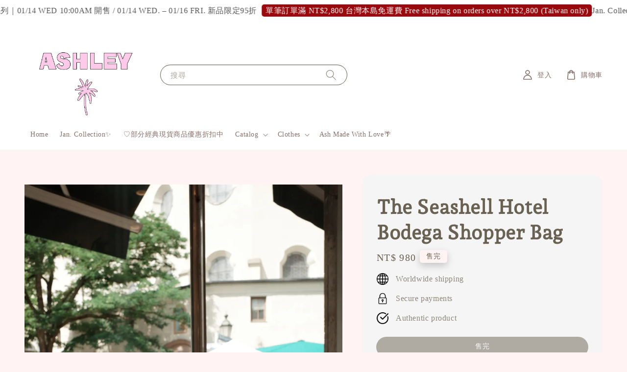

--- FILE ---
content_type: text/html; charset=UTF-8
request_url: https://ashleystudio-official.com/products/the-seashell-hotel-bodega-shopper-bag
body_size: 34886
content:
<!doctype html>
<!--[if lt IE 7]><html class="no-js lt-ie9 lt-ie8 lt-ie7" lang="en"> <![endif]-->
<!--[if IE 7]><html class="no-js lt-ie9 lt-ie8" lang="en"> <![endif]-->
<!--[if IE 8]><html class="no-js lt-ie9" lang="en"> <![endif]-->
<!--[if IE 9 ]><html class="ie9 no-js"> <![endif]-->
<!--[if (gt IE 9)|!(IE)]><!--> <html class="no-js"> <!--<![endif]-->
<head>

  <!-- Basic page needs ================================================== -->
  <meta charset="utf-8">
  <meta http-equiv="X-UA-Compatible" content="IE=edge,chrome=1">

  
  <link rel="icon" href="https://cdn.store-assets.com/s/238083/f/14957215.png" />
  

  <!-- Title and description ================================================== -->
  <title>
  The Seashell Hotel Bodega Shopper Bag &ndash; A S H L E Y  /  STUDIO
  </title>

  
  <meta name="description" content="The Seashell Hotel Bodega Shopper Bag 現貨販售 The Seashell Hotel &amp; Ash Sea My Best Size info/ F 50*30*24cm ">
  

  <!-- Social meta ================================================== -->
  

  <meta property="og:type" content="product">
  <meta property="og:title" content="The Seashell Hotel Bodega Shopper Bag">
  <meta property="og:url" content="https://ashleystudio-official.com/products/the-seashell-hotel-bodega-shopper-bag">
  
  <meta property="og:image" content="https://cdn.store-assets.com/s/238083/i/61953378.jpeg?width=480&format=webp">
  <meta property="og:image:secure_url" content="https://cdn.store-assets.com/s/238083/i/61953378.jpeg?width=480&format=webp">
  
  <meta property="og:image" content="https://cdn.store-assets.com/s/238083/i/61953380.jpeg?width=480&format=webp">
  <meta property="og:image:secure_url" content="https://cdn.store-assets.com/s/238083/i/61953380.jpeg?width=480&format=webp">
  
  <meta property="og:image" content="https://cdn.store-assets.com/s/238083/i/61953379.jpeg?width=480&format=webp">
  <meta property="og:image:secure_url" content="https://cdn.store-assets.com/s/238083/i/61953379.jpeg?width=480&format=webp">
  
  <meta property="og:price:amount" content="980">
  <meta property="og:price:currency" content="TWD">


<meta property="og:description" content="The Seashell Hotel Bodega Shopper Bag 現貨販售 The Seashell Hotel & Ash Sea My Best Size info/ F 50*30*24cm ">
<meta property="og:site_name" content="A S H L E Y  /  STUDIO">



  <meta name="twitter:card" content="summary">



  <meta name="twitter:site" content="@">


  <meta name="twitter:title" content="The Seashell Hotel Bodega Shopper Bag">
  <meta name="twitter:description" content="The Seashell Hotel Bodega Shopper Bag現貨販售 於9/4依序安排出貨 &amp;nbsp; &amp;nbsp; &amp;nbsp;&amp;nbsp;&amp;nbsp; &amp;nbsp; &amp;nbsp; &amp;nbsp; &amp;nbsp; &amp;nbsp; &amp;nbsp; &amp;nbsp; &amp;nbsp; &amp;nbsp; &amp;nbsp; &amp;nbsp; &amp;nbsp; &amp;nbsp; &amp;nbsp; &amp;nbsp; &amp;nbsp; &amp;n">
  <meta name="twitter:image" content="">
  <meta name="twitter:image:width" content="480">
  <meta name="twitter:image:height" content="480">




  <!-- Helpers ================================================== -->
  <link rel="canonical" href="https://ashleystudio-official.com/products/the-seashell-hotel-bodega-shopper-bag">
  <meta name="viewport" content="width=device-width,initial-scale=1,maximum-scale=1">
  <meta name="theme-color" content="#696151">
  
  <script src="//ajax.googleapis.com/ajax/libs/jquery/1.11.0/jquery.min.js" type="text/javascript" ></script>
  
  <!-- Header hook for plugins ================================================== -->
  
<!-- ScriptTags -->
<script>window.__st={'p': 'product', 'cid': ''};</script><script src='/assets/events.js'></script><script>(function(){function asyncLoad(){var urls=['/assets/traffic.js?v=1','https://apps.easystore.co/facebook-login/script.js?shop=ashleystudio.easy.co','https://apps.easystore.co/instagram-feed/script.js?shop=ashleystudio.easy.co','https://smartarget.online/loader.js?type=int&u=f3fecd262a198f9cf723dffbfee6ba4e1a4dca55&source=easystore_line'];for(var i=0;i<urls.length;i++){var s=document.createElement('script');s.type='text/javascript';s.async=true;s.src=urls[i];var x=document.getElementsByTagName('script')[0];x.parentNode.insertBefore(s, x);}}window.attachEvent ? window.attachEvent('onload', asyncLoad) : window.addEventListener('load', asyncLoad, false);})();</script>
<!-- /ScriptTags -->

  
  
  <script src="https://store-themes.easystore.co/238083/themes/168706/assets/global.js?t=1768320886" defer="defer"></script>

  
  
  <script>
  (function(i,s,o,g,r,a,m){i['GoogleAnalyticsObject']=r;i[r]=i[r]||function(){
  (i[r].q=i[r].q||[]).push(arguments)},i[r].l=1*new Date();a=s.createElement(o),
  m=s.getElementsByTagName(o)[0];a.async=1;a.src=g;m.parentNode.insertBefore(a,m)
  })(window,document,'script','https://www.google-analytics.com/analytics.js','ga');

  ga('create', '', 'auto','myTracker');
  ga('myTracker.send', 'pageview');

  </script>
  
  <script src="/assets/storefront.js?id=914286bfa5e6419c67d1" type="text/javascript" ></script>
  

  <!-- CSS ================================================== -->
  <style>
      @font-face {
        font-family: '';
        font-style: normal;
        font-weight: ;
        src: local(' '), local('-'), url() format('truetype');
      }

      @font-face {
        font-family: 'Andada Pro';
        font-style: normal;
        font-weight: regular;
        src: local('Andada Pro regular'), local('Andada Pro-regular'), url(https://fonts.gstatic.com/s/andadapro/v7/HhyEU5Qi9-SuOEhPe4LtKoVCuWGURPcg3DPJBY8cFLzvIt2S.ttf) format('truetype');
      }

      :root {
        --font-body-family: '', ;
        --font-body-style: normal;
        --font-body-weight: 300;

        --font-heading-family: 'Andada Pro', serif;
        --font-heading-style: normal;
        --font-heading-weight: 700;

        --color-heading-text: 105,97,81;
        --color-base-text: 105,97,81;
        --color-base-background-1: 255,243,243;
        --color-base-background-2: 255,243,243;
        
        --color-base-solid-button-labels: 255,255,255;
        --color-base-outline-button-labels: 152,140,119;
        
        --color-base-accent-1: 105,97,81;
        --color-base-accent-2: 105,97,81;
        --payment-terms-background-color: 255,243,243;

        --gradient-base-background-1: 255,243,243;
        --gradient-base-background-2: 255,243,243;
        --gradient-base-accent-1: 105,97,81;
        --gradient-base-accent-2: 105,97,81;

        --page-width: 145rem;
      }

      *,
      *::before,
      *::after {
        box-sizing: inherit;
      }

      html {
        box-sizing: border-box;
        font-size: 62.5%;
        height: 100%;
      }

      body {
        display: grid;
        grid-template-rows: auto auto 1fr auto;
        grid-template-columns: 100%;
        min-height: 100%;
        margin: 0;
        font-size: 1.5rem;
        letter-spacing: 0.06rem;
        line-height: 1.8;
        font-family: var(--font-body-family);
        font-style: var(--font-body-style);
        font-weight: var(--font-body-weight);
        
      }

      @media screen and (min-width: 750px) {
        body {
          font-size: 1.6rem;
        }
      }
   </style>
  
  <link href="https://store-themes.easystore.co/238083/themes/168706/assets/base.css?t=1768320886" rel="stylesheet" type="text/css" media="screen" />

  
  
<!-- Snippet:global/head: Instagram Feed -->
<link rel="stylesheet" href="https://apps.easystore.co/assets/css/instagram-feed/insta-feed-style.css">
<!-- /Snippet -->


  <script>document.documentElement.className = document.documentElement.className.replace('no-js', 'js');</script>
</head>

<body id="the-seashell-hotel-bodega-shopper-bag" class="template-product" >
	
  
<!-- Snippet:global/body_start: Announcement Bar -->
<link rel="stylesheet" href="https://apps.easystore.co/assets/css/annoucement-bar/marquee.css?v1.04">

<div id="announcement-bar" name="announcement-bar" style="
    border: unset;
    padding: 6px 0px;
    margin: 0px;
    z-index:2999;
    background:rgb(255, 255, 255);
    color:rgba(0, 0, 0, 0.69);
    position: -webkit-sticky; position: sticky; top: 0;
">

  <input type="hidden" id="total_announcement_left" name="total_announcement_left" value="1">
  <input type="hidden" id="locale" name="locale" value="zh_TW">

  <div class="app_marquee-wrapper" style="
    padding: 0px 0px;
    border-top: 0px;
    border-bottom: 0px;
    border-color: transparent;
  ">
    <div class="app_marquee-container">
              <div id="announcement_bar_0" class="announcement_bar_0 announcement_bar-content">
          <span class="marquee-msg">Jan. Collection 一月系列｜01/14 WED 10:00AM 開售 / 01/14 WED. – 01/16 FRI. 新品限定95折</span>
                      <a class="announcement-bar-button" href="https://ashleystudio-official.com/collections/︎???-?????-??????︎-預購回歸" style="color: rgb(255, 255, 255); background: rgb(153, 9, 13);">單筆訂單滿 NT$2,800 台灣本島免運費 Free shipping on orders over NT$2,800 (Taiwan only)</a>
                              <input type="hidden" id="expired_at_0" name="expired_at_0" value="2024-05-21 23:59">
        </div>
          </div>

      </div>
</div>



<script>
  var is_top_enabled = 1;
  if (is_top_enabled) {
    // Prevent announcement bar block header
    setTimeout(() => {
      let header = document.querySelector('#easystore-section-header');
      let topbar = document.querySelector('.sticky-topbar');
      let announcementBar = document.querySelector('#announcement-bar');

      if (announcementBar) {
          let height = announcementBar.offsetHeight + 'px';
          if (header) header.style.top = height;
          if (topbar) topbar.style.top = height;
      }
    }, 2000);
  }

  setInterval(function () {
      let total_announcement = parseInt("1", 10);
      let total_announcement_left = parseInt(document.querySelector("#total_announcement_left").value, 10);

      for (let i = 0; i <= total_announcement; i++) {
          let startDate = new Date();
          let endDateStr = document.querySelector(`#expired_at_${i}`)?.value;
          let endDate = endDateStr ? new Date(endDateStr.replace(/-/g, "/")) : new Date();
          let seconds = (endDate.getTime() - startDate.getTime()) / 1000;

          let days = Math.floor(seconds / 86400);
          let hours = Math.floor((seconds % 86400) / 3600);
          let mins = Math.floor((seconds % 3600) / 60);
          let secs = Math.floor(seconds % 60);

          function translate(key, locale, values = 1) {
              if (locale === "zh_TW") {
                  let translations = {
                      day: "天",
                      hour: "小時",
                      min: "分鐘",
                      sec: "秒"
                  };
                  return translations[key] || key;
              } else {
                  let singularPlural = { day: "Day", hour: "Hour", min: "Min", sec: "Sec" };
                  let plural = { day: "Days", hour: "Hours", min: "Mins", sec: "Secs" };
                  if (key in singularPlural) {
                      return values > 1 ? plural[key] : singularPlural[key];
                  }
                  return key;
              }
          }


          let countdownElement = document.querySelector(`#announcementBar_countdown_${i}`);
          if (countdownElement && seconds > 0) {
            let locale = document.querySelector("#locale")?.value || "en";
            let countdownItems = document.querySelectorAll(`.announcementBar_countdown_${i}`);
            countdownItems.forEach(item => {
                item.style.display = '';
                item.innerHTML = `
                    <div>
                        <span>${days}</span> <small>${translate('day', locale, days)}</small>
                    </div>
                    <div>
                        <span>${hours}</span> <small>${translate('hour', locale, hours)}</small>
                    </div>
                    <div>
                        <span>${mins}</span> <small>${translate('min', locale, mins)}</small>
                    </div>
                    <div>
                        <span>${secs}</span> <small>${translate('sec', locale, secs)}</small>
                    </div>
                `;
            });
          } else if (countdownElement && seconds <= 0) {
              let bar = document.querySelector(`#announcement_bar_${i}`);
              if (bar) bar.remove();
              total_announcement_left -= 1;
              document.querySelector("#total_announcement_left").value = total_announcement_left;
          }
      }

      showOrHide(total_announcement_left);
  }, 1000);

  function showOrHide(total_announcement_left) {
      let prevButton = document.querySelector("#previous-announcement-bar-button");
      let nextButton = document.querySelector("#next-announcement-bar-button");
      let closeButton = document.querySelector("#announcement-close-button");
      let announcementBar = document.querySelector("#announcement-bar");
      let announcementBarTop = document.querySelector("#announcement-bar-top");
      let header = document.querySelector("#easystore-section-header");
      let topbar = document.querySelector(".sticky-topbar");

      if (total_announcement_left <= 1) {
          if (prevButton) prevButton.style.display = 'none';
          if (nextButton) nextButton.style.display = 'none';
      } else {
          if (prevButton) prevButton.style.display = 'block';
          if (nextButton) nextButton.style.display = 'block';
      }

      if (total_announcement_left === 0) {
          if (closeButton) closeButton.style.display = 'none';
          if (announcementBar) announcementBar.style.display = 'none';
          if (announcementBarTop) announcementBarTop.style.display = 'none';
          if (header) header.style.top = '0px';
          if (topbar) topbar.style.top = '0px';
      }
  }

  let closeButton = document.querySelector("#announcement-close-button");
  if (closeButton) {
      closeButton.addEventListener('click', () => {
          let announcementBar = document.querySelector("#announcement-bar");
          let announcementBarTop = document.querySelector("#announcement-bar-top");
          let header = document.querySelector("#easystore-section-header");
          let topbar = document.querySelector(".sticky-topbar");

          if (announcementBar) announcementBar.style.display = 'none';
          if (announcementBarTop) announcementBarTop.style.display = 'none';
          if (header) header.style.top = '';
          if (topbar) topbar.style.top = '';
      });
  }

</script>


<script>
  (function initializeMarquee() {
    const marqueeWrapper = document.querySelector(`#announcement-bar .app_marquee-wrapper`);
    const marqueeContainer = document.querySelector(`#announcement-bar .app_marquee-container`);

    if (!marqueeWrapper || !marqueeContainer) return;

    const children = Array.from(marqueeContainer.children);

    // Calculate the total width of children
    let totalWidth = children.reduce((acc, child) => acc + child.offsetWidth, 0);
    const screenWidth = window.innerWidth;

    // Clone children until the total width exceeds the screen width
    if(totalWidth > 5){
      while (totalWidth < screenWidth * 3) {
        children.forEach(child => {
          const clone = child.cloneNode(true);
          marqueeContainer.appendChild(clone);
          totalWidth += clone.offsetWidth;
        });
      }
    }

    // Clone the marquee container
    const clonedContainer = marqueeContainer.cloneNode(true);
    marqueeWrapper.appendChild(clonedContainer);
  })();
</script>

<!-- /Snippet -->

<!-- Snippet:global/body_start: Console Extension -->
<div id='es_console' style='display: none;'>238083</div>
<!-- /Snippet -->
<link href="/assets/css/wishlist.css?v1.02" rel="stylesheet" type="text/css" media="screen" />
<link rel="stylesheet" href="https://cdnjs.cloudflare.com/ajax/libs/font-awesome/4.5.0/css/font-awesome.min.css">

<script src="/assets/js/wishlist/wishlist.js" type="text/javascript"></script>
	
 	<style>
  header {
    --logo-width: 250px;
  }
  .header-wrapper,
  .header-wrapper .list-menu--disclosure,
  .header-wrapper .search-modal{
    background-color: #FFFFFF;
  }
  .header-wrapper .search-modal .field__input{
    background-color: rgb(var(--color-background));
  }
  .header-wrapper summary .icon-caret,
  .header-wrapper .header__menu-item a,
  .header-wrapper .list-menu__item,
  .header-wrapper .link--text{
    color: #87706B;
  }
  
  .search-modal__form{
    position: relative;
  }
  
  .dropdown {
    display: none;
    position: absolute;
    top: 100%;
    left: 0;
    width: 100%;
    padding: 5px 0;
    background-color: #fff;
    color:#000;
    z-index: 1000;
    border-bottom-left-radius: 15px;
    border-bottom-right-radius: 15px;
    border: 1px solid rgba(var(--color-foreground), 1);
    border-top: none;
    overflow-x: hidden;
    overflow-y: auto;
    max-height: 350px;
  }
  
  .dropdown-item {
    padding: 0.4rem 2rem;
    cursor: pointer;
    line-height: 1.4;
    overflow: hidden;
    text-overflow: ellipsis;
    white-space: nowrap;
  }
  
  .dropdown-item:hover{
    background-color: #f3f3f3;
  }
  
  .search__input.is-focus{
    border-radius: 15px;
    border-bottom-left-radius: 0;
    border-bottom-right-radius: 0;
    border: 1px solid rgba(var(--color-foreground), 1);
    border-bottom: none;
    box-shadow: none;
  }
  
  .clear-all {
    text-align: right;
    padding: 0 2rem 0.2rem;
    line-height: 1;
    font-size: 70%;
    margin-bottom: -2px;
  }
  
  .clear-all:hover{
    background-color: #fff;
  }
  
  .search-input-focus .easystore-section-header-hidden{
    transform: none;
  }
  .referral-notification {
    position: absolute;
    top: 100%;
    right: 0;
    background: white;
    border: 1px solid #e0e0e0;
    border-radius: 8px;
    box-shadow: 0 4px 12px rgba(0, 0, 0, 0.15);
    width: 280px;
    z-index: 1000;
    padding: 16px;
    margin-top: 8px;
    font-size: 14px;
    line-height: 1.4;
  }
  
  .referral-notification::before {
    content: '';
    position: absolute;
    top: -8px;
    right: 20px;
    width: 0;
    height: 0;
    border-left: 8px solid transparent;
    border-right: 8px solid transparent;
    border-bottom: 8px solid white;
  }
  
  .referral-notification::after {
    content: '';
    position: absolute;
    top: -9px;
    right: 20px;
    width: 0;
    height: 0;
    border-left: 8px solid transparent;
    border-right: 8px solid transparent;
    border-bottom: 8px solid #e0e0e0;
  }
  
  .referral-notification h4 {
    margin: 0 0 8px 0;
    color: #2196F3;
    font-size: 16px;
    font-weight: 600;
  }
  
  .referral-notification p {
    margin: 0 0 12px 0;
    color: #666;
  }
  
  .referral-notification .referral-code {
    background: #f5f5f5;
    padding: 8px;
    border-radius: 4px;
    font-family: monospace;
    font-size: 13px;
    text-align: center;
    margin: 8px 0;
    border: 1px solid #ddd;
  }
  
  .referral-notification .close-btn {
    position: absolute;
    top: 8px;
    right: 8px;
    background: none;
    border: none;
    font-size: 18px;
    color: #999;
    cursor: pointer;
    padding: 0;
    width: 20px;
    height: 20px;
    line-height: 1;
  }
  
  .referral-notification .close-btn:hover {
    color: #333;
  }
  
  .referral-notification .action-btn {
    background: #2196F3;
    color: white;
    border: none;
    padding: 8px 16px;
    border-radius: 4px;
    cursor: pointer;
    font-size: 12px;
    margin-right: 8px;
    margin-top: 8px;
  }
  
  .referral-notification .action-btn:hover {
    background: #1976D2;
  }
  
  .referral-notification .dismiss-btn {
    background: transparent;
    color: #666;
    border: 1px solid #ddd;
    padding: 8px 16px;
    border-radius: 4px;
    cursor: pointer;
    font-size: 12px;
    margin-top: 8px;
  }
  
  .referral-notification .dismiss-btn:hover {
    background: #f5f5f5;
  }
  .referral-modal__dialog {
    transform: translate(-50%, 0);
    transition: transform var(--duration-default) ease, visibility 0s;
    z-index: 10000;
    position: fixed;
    top: 20vh;
    left: 50%;
    width: 100%;
    max-width: 350px;
    box-shadow: 0 4px 12px rgba(0, 0, 0, 0.15);
    border-radius: 12px;
    background-color: #fff;
    color: #000;
    padding: 20px;
    text-align: center;
  }

  .modal-overlay.referral-modal-overlay {
    position: fixed;
    top: 0;
    left: 0;
    width: 100%;
    height: 100%;
    background-color: rgba(0, 0, 0, 0.7);
    z-index: 2001;
    display: block;
    opacity: 1;
    transition: opacity var(--duration-default) ease, visibility 0s;
  }
</style>

<link rel="preload" href="https://store-themes.easystore.co/238083/themes/168706/assets/section-header.css?t=1768320886" as="style" onload="this.onload=null;this.rel='stylesheet'">
<link rel="preload" href="https://store-themes.easystore.co/238083/themes/168706/assets/component-list-menu.css?t=1768320886" as="style" onload="this.onload=null;this.rel='stylesheet'">
<link rel="preload" href="https://store-themes.easystore.co/238083/themes/168706/assets/component-menu-drawer.css?t=1768320886" as="style" onload="this.onload=null;this.rel='stylesheet'">
<link rel="preload" href="https://store-themes.easystore.co/238083/themes/168706/assets/component-cart-notification.css?v1.1?t=1768320886" as="style" onload="this.onload=null;this.rel='stylesheet'">

<script src="https://store-themes.easystore.co/238083/themes/168706/assets/cart-notification.js?t=1768320886" defer="defer"></script>
<script src="https://store-themes.easystore.co/238083/themes/168706/assets/details-modal.js?t=1768320886" defer="defer"></script>

<svg xmlns="http://www.w3.org/2000/svg" class="hidden">
  <symbol id="icon-search" viewbox="0 0 18 19" fill="none">
    <path fill-rule="evenodd" clip-rule="evenodd" d="M11.03 11.68A5.784 5.784 0 112.85 3.5a5.784 5.784 0 018.18 8.18zm.26 1.12a6.78 6.78 0 11.72-.7l5.4 5.4a.5.5 0 11-.71.7l-5.41-5.4z" fill="currentColor"/>
  </symbol>

  <symbol id="icon-close" class="icon icon-close" fill="none" viewBox="0 0 18 17">
    <path d="M.865 15.978a.5.5 0 00.707.707l7.433-7.431 7.579 7.282a.501.501 0 00.846-.37.5.5 0 00-.153-.351L9.712 8.546l7.417-7.416a.5.5 0 10-.707-.708L8.991 7.853 1.413.573a.5.5 0 10-.693.72l7.563 7.268-7.418 7.417z" fill="currentColor">
  </symbol>
</svg>


<div id="easystore-section-header">
  <sticky-header class="header-wrapper header-wrapper--border-bottom">
    <header class="header header--middle-left page-width header--has-menu" itemscope itemtype="http://schema.org/Organization">
      <header-drawer data-breakpoint="tablet">
        <details class="menu-drawer-container menu-opening">
          <summary class="header__icon header__icon--menu header__icon--summary link link--text focus-inset" aria-label="Menu" role="button" aria-expanded="true" aria-controls="menu-drawer">
            <span>
              


    <svg class="icon icon-hamburger " data-name="Layer 1" xmlns="http://www.w3.org/2000/svg" viewBox="0 0 600 600"><path d="M32.5,65h535a25,25,0,0,0,0-50H32.5a25,25,0,0,0,0,50Z" fill="currentColor"/><path d="M567.5,275H32.5a25,25,0,0,0,0,50h535a25,25,0,0,0,0-50Z" fill="currentColor"/><path d="M567.5,535H32.5a25,25,0,0,0,0,50h535a25,25,0,0,0,0-50Z" fill="currentColor"/></svg>

  

              


    <svg class="icon icon-close " data-name="Layer 1" xmlns="http://www.w3.org/2000/svg" viewBox="0 0 600 600"><path d="M335.36,300,581.87,53.48a25,25,0,0,0-35.35-35.35L300,264.64,53.48,18.13A25,25,0,0,0,18.13,53.48L264.64,300,18.13,546.52a25,25,0,0,0,35.35,35.35L300,335.36,546.52,581.87a25,25,0,0,0,35.35-35.35Z" fill="currentColor"/></svg>

  

            </span>
          </summary>
          <div id="menu-drawer" class="menu-drawer motion-reduce" tabindex="-1">
            <div class="menu-drawer__inner-container">
              <div class="menu-drawer__navigation-container">
                <nav class="menu-drawer__navigation">
                  <ul class="menu-drawer__menu list-menu" role="list">
                    
                    
                      
                        <li>
                          <a href="/"  class="menu-drawer__menu-item list-menu__item link link--text focus-inset">
                            Home
                          </a>
                        </li>
                      
                    
                    
                      
                        <li>
                          <a href="/collections/new-arrivals"  class="menu-drawer__menu-item list-menu__item link link--text focus-inset">
                            Jan. Collection✨
                          </a>
                        </li>
                      
                    
                    
                      
                        <li>
                          <a href="/collections/︎𝐏𝐫𝐞-𝐨𝐫𝐝𝐞𝐫-𝐫𝐞𝐭𝐮𝐫𝐧︎-預購回歸"  class="menu-drawer__menu-item list-menu__item link link--text focus-inset">
                            ♡︎部分經典現貨商品優惠折扣中
                          </a>
                        </li>
                      
                    
                    
                      
                        
                        <li>
                          <details>
                                <summary class="menu-drawer__menu-item list-menu__item link link--text focus-inset" role="button" aria-expanded="false" aria-controls="link-Bags">
                                  <a href="/collections/all"  class="link--text list-menu__item menu-drawer__menu-item">
                                    Catalog
                                  </a>
                                  


    <svg class="icon icon-arrow " data-name="Layer 1" xmlns="http://www.w3.org/2000/svg" viewBox="0 0 600 339.56"><path d="M31.06,196.67H504l-88.56,88.56a26.89,26.89,0,1,0,38,38L588,188.79a26.89,26.89,0,0,0,0-38L453.49,16.29a26.89,26.89,0,0,0-38,38L504,142.88H31.06a26.9,26.9,0,0,0,0,53.79Z" fill="currentColor"/></svg>

  

                                  


    <svg aria-hidden="true" focusable="false" role="presentation" class="icon icon-caret " viewBox="0 0 10 6">
      <path fill-rule="evenodd" clip-rule="evenodd" d="M9.354.646a.5.5 0 00-.708 0L5 4.293 1.354.646a.5.5 0 00-.708.708l4 4a.5.5 0 00.708 0l4-4a.5.5 0 000-.708z" fill="currentColor"></path>
    </svg>

  

                                </summary>
                                <div class="menu-drawer__submenu motion-reduce" tabindex="-1">
                                  <div class="menu-drawer__inner-submenu">
                                    <button class="menu-drawer__close-button link link--text focus-inset" aria-expanded="true">
                                      


    <svg class="icon icon-arrow " data-name="Layer 1" xmlns="http://www.w3.org/2000/svg" viewBox="0 0 600 339.56"><path d="M31.06,196.67H504l-88.56,88.56a26.89,26.89,0,1,0,38,38L588,188.79a26.89,26.89,0,0,0,0-38L453.49,16.29a26.89,26.89,0,0,0-38,38L504,142.88H31.06a26.9,26.9,0,0,0,0,53.79Z" fill="currentColor"/></svg>

  

                                      Catalog
                                    </button>
                                    <ul class="menu-drawer__menu list-menu" role="list" tabindex="-1">
                                      
                                        
                                        
                                          <li>
                                            <a href="/collections/new-arrivals"  class="menu-drawer__menu-item link link--text list-menu__item focus-inset">
                                              New Arrivals
                                            </a>
                                          </li>
                                        
                                      
                                        
                                        
                                          <li>
                                            <a href="/collections/sunday-snooze-club"  class="menu-drawer__menu-item link link--text list-menu__item focus-inset">
                                              Sunday Snooze Club
                                            </a>
                                          </li>
                                        
                                      
                                        
                                        
                                          <li>
                                            <a href="/collections/︎𝐏𝐫𝐞-𝐨𝐫𝐝𝐞𝐫-𝐫𝐞𝐭𝐮𝐫𝐧︎-預購回歸"  class="menu-drawer__menu-item link link--text list-menu__item focus-inset">
                                              ♡︎In Stock
                                            </a>
                                          </li>
                                        
                                      
                                        
                                        
                                          
                                          <li>
                                            <details>
                                                  <summary class="menu-drawer__menu-item list-menu__item link link--text focus-inset" role="button" aria-expanded="false" aria-controls="link-Bags">
                                                    <a href="/collections/clothing"  class="link--text list-menu__item menu-drawer__menu-item">
                                                      Clothes
                                                    </a>
                                                    


    <svg class="icon icon-arrow " data-name="Layer 1" xmlns="http://www.w3.org/2000/svg" viewBox="0 0 600 339.56"><path d="M31.06,196.67H504l-88.56,88.56a26.89,26.89,0,1,0,38,38L588,188.79a26.89,26.89,0,0,0,0-38L453.49,16.29a26.89,26.89,0,0,0-38,38L504,142.88H31.06a26.9,26.9,0,0,0,0,53.79Z" fill="currentColor"/></svg>

  

                                                    


    <svg aria-hidden="true" focusable="false" role="presentation" class="icon icon-caret " viewBox="0 0 10 6">
      <path fill-rule="evenodd" clip-rule="evenodd" d="M9.354.646a.5.5 0 00-.708 0L5 4.293 1.354.646a.5.5 0 00-.708.708l4 4a.5.5 0 00.708 0l4-4a.5.5 0 000-.708z" fill="currentColor"></path>
    </svg>

  

                                                  </summary>
                                                  <div class="menu-drawer__submenu motion-reduce" tabindex="-1">
                                                    <div class="menu-drawer__inner-submenu">
                                                      <button class="menu-drawer__close-button link link--text focus-inset" aria-expanded="true">
                                                        


    <svg class="icon icon-arrow " data-name="Layer 1" xmlns="http://www.w3.org/2000/svg" viewBox="0 0 600 339.56"><path d="M31.06,196.67H504l-88.56,88.56a26.89,26.89,0,1,0,38,38L588,188.79a26.89,26.89,0,0,0,0-38L453.49,16.29a26.89,26.89,0,0,0-38,38L504,142.88H31.06a26.9,26.9,0,0,0,0,53.79Z" fill="currentColor"/></svg>

  

                                                        Clothes
                                                      </button>
                                                      <ul class="menu-drawer__menu list-menu" role="list" tabindex="-1">
                                                        
                                                          
                                                          
                                                            
                                                            <li>
                                                              <details>
                                                                <summary class="menu-drawer__menu-item list-menu__item link link--text focus-inset" role="button" aria-expanded="false" aria-controls="link-Bags">
                                                                  <a href="/collections/ashley-movement-activewear"  class="link--text list-menu__item menu-drawer__menu-item">
                                                                    ASHLEY Movement Activewear
                                                                  </a>
                                                                  


    <svg class="icon icon-arrow " data-name="Layer 1" xmlns="http://www.w3.org/2000/svg" viewBox="0 0 600 339.56"><path d="M31.06,196.67H504l-88.56,88.56a26.89,26.89,0,1,0,38,38L588,188.79a26.89,26.89,0,0,0,0-38L453.49,16.29a26.89,26.89,0,0,0-38,38L504,142.88H31.06a26.9,26.9,0,0,0,0,53.79Z" fill="currentColor"/></svg>

  

                                                                  


    <svg aria-hidden="true" focusable="false" role="presentation" class="icon icon-caret " viewBox="0 0 10 6">
      <path fill-rule="evenodd" clip-rule="evenodd" d="M9.354.646a.5.5 0 00-.708 0L5 4.293 1.354.646a.5.5 0 00-.708.708l4 4a.5.5 0 00.708 0l4-4a.5.5 0 000-.708z" fill="currentColor"></path>
    </svg>

  

                                                                </summary>
                                                                <div class="menu-drawer__submenu motion-reduce" tabindex="-1">
                                                                  <div class="menu-drawer__inner-submenu">
                                                                    <button class="menu-drawer__close-button link link--text focus-inset" aria-expanded="true">
                                                                      


    <svg class="icon icon-arrow " data-name="Layer 1" xmlns="http://www.w3.org/2000/svg" viewBox="0 0 600 339.56"><path d="M31.06,196.67H504l-88.56,88.56a26.89,26.89,0,1,0,38,38L588,188.79a26.89,26.89,0,0,0,0-38L453.49,16.29a26.89,26.89,0,0,0-38,38L504,142.88H31.06a26.9,26.9,0,0,0,0,53.79Z" fill="currentColor"/></svg>

  

                                                                      ASHLEY Movement Activewear
                                                                    </button>
                                                                    <ul class="menu-drawer__menu list-menu" role="list" tabindex="-1">
                                                                      
                                                                        <li>
                                                                          <a href="/collections/sports-bras"  class="link--text list-menu__item menu-drawer__menu-item focus-inset">
                                                                            Sports Bras
                                                                          </a>
                                                                        </li>
                                                                      
                                                                    </ul>
                                                                  </div>
                                                                </div>
                                                              </details>
                                                            </li>
                                                          
                                                        
                                                          
                                                          
                                                            <li>
                                                              <a href="/collections/dress"  class="menu-drawer__menu-item link link--text list-menu__item focus-inset">
                                                                Dress
                                                              </a>
                                                            </li>
                                                          
                                                        
                                                          
                                                          
                                                            <li>
                                                              <a href="/collections/tops"  class="menu-drawer__menu-item link link--text list-menu__item focus-inset">
                                                                Tops
                                                              </a>
                                                            </li>
                                                          
                                                        
                                                          
                                                          
                                                            <li>
                                                              <a href="/collections/skirts"  class="menu-drawer__menu-item link link--text list-menu__item focus-inset">
                                                                Skirts
                                                              </a>
                                                            </li>
                                                          
                                                        
                                                          
                                                          
                                                            <li>
                                                              <a href="/collections/pants"  class="menu-drawer__menu-item link link--text list-menu__item focus-inset">
                                                                Pants
                                                              </a>
                                                            </li>
                                                          
                                                        
                                                          
                                                          
                                                            <li>
                                                              <a href="/collections/shorts"  class="menu-drawer__menu-item link link--text list-menu__item focus-inset">
                                                                Shorts
                                                              </a>
                                                            </li>
                                                          
                                                        
                                                          
                                                          
                                                            <li>
                                                              <a href="/collections/jackets"  class="menu-drawer__menu-item link link--text list-menu__item focus-inset">
                                                                Jackets
                                                              </a>
                                                            </li>
                                                          
                                                        
                                                          
                                                          
                                                            <li>
                                                              <a href="/collections/sweatshirts"  class="menu-drawer__menu-item link link--text list-menu__item focus-inset">
                                                                Sweatshirts
                                                              </a>
                                                            </li>
                                                          
                                                        
                                                        
                                                      </ul>
                                                    </div>
                                                  </div>
                                            </details>
                                          </li>
                                        
                                      
                                        
                                        
                                          <li>
                                            <a href="/collections/shoes"  class="menu-drawer__menu-item link link--text list-menu__item focus-inset">
                                              Shoes
                                            </a>
                                          </li>
                                        
                                      
                                        
                                        
                                          <li>
                                            <a href="/collections/accessories"  class="menu-drawer__menu-item link link--text list-menu__item focus-inset">
                                              Accessories
                                            </a>
                                          </li>
                                        
                                      
                                        
                                        
                                          <li>
                                            <a href="/collections/ash-made-with-love"  class="menu-drawer__menu-item link link--text list-menu__item focus-inset">
                                              Ash Made With Love🌴
                                            </a>
                                          </li>
                                        
                                      
                                        
                                        
                                          <li>
                                            <a href="/collections/yw-jewelry"  class="menu-drawer__menu-item link link--text list-menu__item focus-inset">
                                              YW / Jewelry
                                            </a>
                                          </li>
                                        
                                      
                                        
                                        
                                          <li>
                                            <a href="/collections/curated-edit"  class="menu-drawer__menu-item link link--text list-menu__item focus-inset">
                                              Curated Edit
                                            </a>
                                          </li>
                                        
                                      
                                      
                                    </ul>
                                  </div>
                                </div>
                          </details>
                        </li>
                      
                    
                    
                      
                        
                        <li>
                          <details>
                                <summary class="menu-drawer__menu-item list-menu__item link link--text focus-inset" role="button" aria-expanded="false" aria-controls="link-Bags">
                                  <a href="/collections/clothing"  class="link--text list-menu__item menu-drawer__menu-item">
                                    Clothes
                                  </a>
                                  


    <svg class="icon icon-arrow " data-name="Layer 1" xmlns="http://www.w3.org/2000/svg" viewBox="0 0 600 339.56"><path d="M31.06,196.67H504l-88.56,88.56a26.89,26.89,0,1,0,38,38L588,188.79a26.89,26.89,0,0,0,0-38L453.49,16.29a26.89,26.89,0,0,0-38,38L504,142.88H31.06a26.9,26.9,0,0,0,0,53.79Z" fill="currentColor"/></svg>

  

                                  


    <svg aria-hidden="true" focusable="false" role="presentation" class="icon icon-caret " viewBox="0 0 10 6">
      <path fill-rule="evenodd" clip-rule="evenodd" d="M9.354.646a.5.5 0 00-.708 0L5 4.293 1.354.646a.5.5 0 00-.708.708l4 4a.5.5 0 00.708 0l4-4a.5.5 0 000-.708z" fill="currentColor"></path>
    </svg>

  

                                </summary>
                                <div class="menu-drawer__submenu motion-reduce" tabindex="-1">
                                  <div class="menu-drawer__inner-submenu">
                                    <button class="menu-drawer__close-button link link--text focus-inset" aria-expanded="true">
                                      


    <svg class="icon icon-arrow " data-name="Layer 1" xmlns="http://www.w3.org/2000/svg" viewBox="0 0 600 339.56"><path d="M31.06,196.67H504l-88.56,88.56a26.89,26.89,0,1,0,38,38L588,188.79a26.89,26.89,0,0,0,0-38L453.49,16.29a26.89,26.89,0,0,0-38,38L504,142.88H31.06a26.9,26.9,0,0,0,0,53.79Z" fill="currentColor"/></svg>

  

                                      Clothes
                                    </button>
                                    <ul class="menu-drawer__menu list-menu" role="list" tabindex="-1">
                                      
                                        
                                        
                                          
                                          <li>
                                            <details>
                                                  <summary class="menu-drawer__menu-item list-menu__item link link--text focus-inset" role="button" aria-expanded="false" aria-controls="link-Bags">
                                                    <a href="/collections/ashley-movement-activewear"  class="link--text list-menu__item menu-drawer__menu-item">
                                                      ASHLEY Movement Activewear
                                                    </a>
                                                    


    <svg class="icon icon-arrow " data-name="Layer 1" xmlns="http://www.w3.org/2000/svg" viewBox="0 0 600 339.56"><path d="M31.06,196.67H504l-88.56,88.56a26.89,26.89,0,1,0,38,38L588,188.79a26.89,26.89,0,0,0,0-38L453.49,16.29a26.89,26.89,0,0,0-38,38L504,142.88H31.06a26.9,26.9,0,0,0,0,53.79Z" fill="currentColor"/></svg>

  

                                                    


    <svg aria-hidden="true" focusable="false" role="presentation" class="icon icon-caret " viewBox="0 0 10 6">
      <path fill-rule="evenodd" clip-rule="evenodd" d="M9.354.646a.5.5 0 00-.708 0L5 4.293 1.354.646a.5.5 0 00-.708.708l4 4a.5.5 0 00.708 0l4-4a.5.5 0 000-.708z" fill="currentColor"></path>
    </svg>

  

                                                  </summary>
                                                  <div class="menu-drawer__submenu motion-reduce" tabindex="-1">
                                                    <div class="menu-drawer__inner-submenu">
                                                      <button class="menu-drawer__close-button link link--text focus-inset" aria-expanded="true">
                                                        


    <svg class="icon icon-arrow " data-name="Layer 1" xmlns="http://www.w3.org/2000/svg" viewBox="0 0 600 339.56"><path d="M31.06,196.67H504l-88.56,88.56a26.89,26.89,0,1,0,38,38L588,188.79a26.89,26.89,0,0,0,0-38L453.49,16.29a26.89,26.89,0,0,0-38,38L504,142.88H31.06a26.9,26.9,0,0,0,0,53.79Z" fill="currentColor"/></svg>

  

                                                        ASHLEY Movement Activewear
                                                      </button>
                                                      <ul class="menu-drawer__menu list-menu" role="list" tabindex="-1">
                                                        
                                                          
                                                          
                                                            <li>
                                                              <a href="/collections/sports-bras"  class="menu-drawer__menu-item link link--text list-menu__item focus-inset">
                                                                Sports Bras
                                                              </a>
                                                            </li>
                                                          
                                                        
                                                        
                                                      </ul>
                                                    </div>
                                                  </div>
                                            </details>
                                          </li>
                                        
                                      
                                        
                                        
                                          <li>
                                            <a href="/collections/dress"  class="menu-drawer__menu-item link link--text list-menu__item focus-inset">
                                              Dress
                                            </a>
                                          </li>
                                        
                                      
                                        
                                        
                                          <li>
                                            <a href="/collections/tops"  class="menu-drawer__menu-item link link--text list-menu__item focus-inset">
                                              Tops
                                            </a>
                                          </li>
                                        
                                      
                                        
                                        
                                          <li>
                                            <a href="/collections/skirts"  class="menu-drawer__menu-item link link--text list-menu__item focus-inset">
                                              Skirts
                                            </a>
                                          </li>
                                        
                                      
                                        
                                        
                                          <li>
                                            <a href="/collections/pants"  class="menu-drawer__menu-item link link--text list-menu__item focus-inset">
                                              Pants
                                            </a>
                                          </li>
                                        
                                      
                                        
                                        
                                          <li>
                                            <a href="/collections/shorts"  class="menu-drawer__menu-item link link--text list-menu__item focus-inset">
                                              Shorts
                                            </a>
                                          </li>
                                        
                                      
                                        
                                        
                                          <li>
                                            <a href="/collections/jackets"  class="menu-drawer__menu-item link link--text list-menu__item focus-inset">
                                              Jackets
                                            </a>
                                          </li>
                                        
                                      
                                        
                                        
                                          <li>
                                            <a href="/collections/sweatshirts"  class="menu-drawer__menu-item link link--text list-menu__item focus-inset">
                                              Sweatshirts
                                            </a>
                                          </li>
                                        
                                      
                                      
                                    </ul>
                                  </div>
                                </div>
                          </details>
                        </li>
                      
                    
                    
                      
                        <li>
                          <a href="/pages/ash-made-with-love-palm-tree"  class="menu-drawer__menu-item list-menu__item link link--text focus-inset">
                            Ash Made With Love🌴
                          </a>
                        </li>
                      
                    
                  </ul>
                </nav>

                <div class="menu-drawer__utility-links">

                  





                  
                  
                  
                    <a href="/account/login" class="menu-drawer__account link link--text focus-inset h5">
                       


    <svg class="icon icon-account " data-name="Layer 1" xmlns="http://www.w3.org/2000/svg" viewBox="0 0 600 600"><path d="M300,296.19c-70.7,0-137.11,28.74-187,80.93-49.59,51.87-76.9,120.77-76.9,194v25H563.89v-25c0-73.22-27.31-142.12-76.9-194C437.11,324.93,370.7,296.19,300,296.19ZM87.42,546.11C99.29,433.81,190.1,346.19,300,346.19s200.71,87.62,212.58,199.92Z" fill="currentColor"/><path d="M300,285.34c77.6,0,140.73-63.13,140.73-140.73S377.6,3.89,300,3.89,159.27,67,159.27,144.61,222.4,285.34,300,285.34Zm0-231.45a90.73,90.73,0,1,1-90.73,90.72A90.82,90.82,0,0,1,300,53.89Z" fill="currentColor"/></svg>

  
 
                      
                      Log in
                    </a>
                  
                    <a href="/account/register" class="menu-drawer__account link link--text focus-inset h5">
                      
                       


    <svg xmlns="http://www.w3.org/2000/svg" aria-hidden="true" focusable="false" role="presentation" class="icon icon-plus " fill="none" viewBox="0 0 10 10">
      <path fill-rule="evenodd" clip-rule="evenodd" d="M1 4.51a.5.5 0 000 1h3.5l.01 3.5a.5.5 0 001-.01V5.5l3.5-.01a.5.5 0 00-.01-1H5.5L5.49.99a.5.5 0 00-1 .01v3.5l-3.5.01H1z" fill="currentColor"></path>
    </svg>

  
 
                      Create account
                    </a>
                  
                  
                  
                </div>
              </div>
            </div>
          </div>
        </details>
      </header-drawer>
  
      
        <a href="/" class="header__heading-link link link--text focus-inset" itemprop="url">
          <img src="https://cdn.store-assets.com/s/238083/f/15107210.png" class="header__heading-logo" alt="A S H L E Y  /  STUDIO" loading="lazy" itemprop="logo">
        </a>
      

      
      <div class="header__search-input" tabindex="-1">
        <form action="/search" method="get" role="search" class="search search-modal__form">
          <div class="field">
            <input class="search__input field__input" 
              id="Search-In-Modal"
              type="search"
              name="q"
              value=""
              placeholder="搜尋"
              autocomplete="off"
            >
            <label class="field__label" for="Search-In-Modal">搜尋</label>
            <div class="dropdown" id="searchDropdown"></div>
            <input type="hidden" name="search_history" class="hidden_search_history">
            <input type="hidden" name="options[prefix]" value="last">
            <button class="search__button field__button" aria-label="搜尋">
              <svg class="icon icon-search" aria-hidden="true" focusable="false" role="presentation">
                <use href="#icon-search">
              </svg>
            </button> 
          </div>
        </form>
      </div>
      

      <nav class="header__inline-menu">
        <ul class="list-menu list-menu--inline" role="list">
          
            
              
                <li>
                  <a href="/"  class="header__menu-item header__menu-item list-menu__item link link--text focus-inset">
                    Home
                  </a>
                </li>
              
            
            
              
                <li>
                  <a href="/collections/new-arrivals"  class="header__menu-item header__menu-item list-menu__item link link--text focus-inset">
                    Jan. Collection✨
                  </a>
                </li>
              
            
            
              
                <li>
                  <a href="/collections/︎𝐏𝐫𝐞-𝐨𝐫𝐝𝐞𝐫-𝐫𝐞𝐭𝐮𝐫𝐧︎-預購回歸"  class="header__menu-item header__menu-item list-menu__item link link--text focus-inset">
                    ♡︎部分經典現貨商品優惠折扣中
                  </a>
                </li>
              
            
            
              
                
                <li>
                  <details-disclosure>
                    <details>
                      <summary class="header__menu-item list-menu__item link focus-inset">
                        <a href="/collections/all"  >Catalog</a>
                        


    <svg aria-hidden="true" focusable="false" role="presentation" class="icon icon-caret " viewBox="0 0 10 6">
      <path fill-rule="evenodd" clip-rule="evenodd" d="M9.354.646a.5.5 0 00-.708 0L5 4.293 1.354.646a.5.5 0 00-.708.708l4 4a.5.5 0 00.708 0l4-4a.5.5 0 000-.708z" fill="currentColor"></path>
    </svg>

  

                      </summary>
                      <ul class="header__submenu list-menu list-menu--disclosure caption-large motion-reduce" role="list" tabindex="-1">
                        
                        
                        
                          
                            
                            <li>
                              <a href="/collections/new-arrivals"  class="header__menu-item list-menu__item link link--text focus-inset caption-large">
                                New Arrivals
                              </a>
                            </li>
                          
                        
                        
                          
                            
                            <li>
                              <a href="/collections/sunday-snooze-club"  class="header__menu-item list-menu__item link link--text focus-inset caption-large">
                                Sunday Snooze Club
                              </a>
                            </li>
                          
                        
                        
                          
                            
                            <li>
                              <a href="/collections/︎𝐏𝐫𝐞-𝐨𝐫𝐝𝐞𝐫-𝐫𝐞𝐭𝐮𝐫𝐧︎-預購回歸"  class="header__menu-item list-menu__item link link--text focus-inset caption-large">
                                ♡︎In Stock
                              </a>
                            </li>
                          
                        
                        
                          
                            
                            <li>
                              <details-disclosure>
                                <details>
                                  <summary class="header__menu-item link link--text list-menu__item focus-inset caption-large">
                                    <a href="/collections/clothing" >Clothes</a>
                                    


    <svg aria-hidden="true" focusable="false" role="presentation" class="icon icon-caret rotate-90" viewBox="0 0 10 6">
      <path fill-rule="evenodd" clip-rule="evenodd" d="M9.354.646a.5.5 0 00-.708 0L5 4.293 1.354.646a.5.5 0 00-.708.708l4 4a.5.5 0 00.708 0l4-4a.5.5 0 000-.708z" fill="currentColor"></path>
    </svg>

  

                                  </summary>
                                  <ul class="header__submenu list-menu list-menu--disclosure motion-reduce">
                                    
                                      
                                      
                                        
                                        <li>
                                          <details-disclosure>
                                            <details>
                                              <summary class="header__menu-item link link--text list-menu__item focus-inset caption-large">
                                                <a href="/collections/ashley-movement-activewear" >
                                                  ASHLEY Movement Activewear
                                                </a>
                                                


    <svg aria-hidden="true" focusable="false" role="presentation" class="icon icon-caret rotate-90" viewBox="0 0 10 6">
      <path fill-rule="evenodd" clip-rule="evenodd" d="M9.354.646a.5.5 0 00-.708 0L5 4.293 1.354.646a.5.5 0 00-.708.708l4 4a.5.5 0 00.708 0l4-4a.5.5 0 000-.708z" fill="currentColor"></path>
    </svg>

  

                                              </summary>
                                              <ul class="header__submenu list-menu list-menu--disclosure motion-reduce">
                                              
                                                <li>
                                                  <a href="/collections/sports-bras"  class="header__menu-item list-menu__item link link--text focus-inset caption-large">Sports Bras</a>
                                                </li>
                                              
                                              </ul>
                                            </details>
                                          </details-disclosure>
                                        </li>
                                      
                                    
                                      
                                      
                                        <li>
                                          <a href="/collections/dress"  class="header__menu-item list-menu__item link link--text focus-inset caption-large">Dress</a>
                                        </li>
                                      
                                    
                                      
                                      
                                        <li>
                                          <a href="/collections/tops"  class="header__menu-item list-menu__item link link--text focus-inset caption-large">Tops</a>
                                        </li>
                                      
                                    
                                      
                                      
                                        <li>
                                          <a href="/collections/skirts"  class="header__menu-item list-menu__item link link--text focus-inset caption-large">Skirts</a>
                                        </li>
                                      
                                    
                                      
                                      
                                        <li>
                                          <a href="/collections/pants"  class="header__menu-item list-menu__item link link--text focus-inset caption-large">Pants</a>
                                        </li>
                                      
                                    
                                      
                                      
                                        <li>
                                          <a href="/collections/shorts"  class="header__menu-item list-menu__item link link--text focus-inset caption-large">Shorts</a>
                                        </li>
                                      
                                    
                                      
                                      
                                        <li>
                                          <a href="/collections/jackets"  class="header__menu-item list-menu__item link link--text focus-inset caption-large">Jackets</a>
                                        </li>
                                      
                                    
                                      
                                      
                                        <li>
                                          <a href="/collections/sweatshirts"  class="header__menu-item list-menu__item link link--text focus-inset caption-large">Sweatshirts</a>
                                        </li>
                                      
                                    
                                  </ul>
                                </details>
                              </details-disclosure>
                            </li>
                            
                          
                        
                        
                          
                            
                            <li>
                              <a href="/collections/shoes"  class="header__menu-item list-menu__item link link--text focus-inset caption-large">
                                Shoes
                              </a>
                            </li>
                          
                        
                        
                          
                            
                            <li>
                              <a href="/collections/accessories"  class="header__menu-item list-menu__item link link--text focus-inset caption-large">
                                Accessories
                              </a>
                            </li>
                          
                        
                        
                          
                            
                            <li>
                              <a href="/collections/ash-made-with-love"  class="header__menu-item list-menu__item link link--text focus-inset caption-large">
                                Ash Made With Love🌴
                              </a>
                            </li>
                          
                        
                        
                          
                            
                            <li>
                              <a href="/collections/yw-jewelry"  class="header__menu-item list-menu__item link link--text focus-inset caption-large">
                                YW / Jewelry
                              </a>
                            </li>
                          
                        
                        
                          
                            
                            <li>
                              <a href="/collections/curated-edit"  class="header__menu-item list-menu__item link link--text focus-inset caption-large">
                                Curated Edit
                              </a>
                            </li>
                          
                        
                      </ul>
                    </details>
                  </details-disclosure>
                </li>
              
            
            
              
                
                <li>
                  <details-disclosure>
                    <details>
                      <summary class="header__menu-item list-menu__item link focus-inset">
                        <a href="/collections/clothing"  >Clothes</a>
                        


    <svg aria-hidden="true" focusable="false" role="presentation" class="icon icon-caret " viewBox="0 0 10 6">
      <path fill-rule="evenodd" clip-rule="evenodd" d="M9.354.646a.5.5 0 00-.708 0L5 4.293 1.354.646a.5.5 0 00-.708.708l4 4a.5.5 0 00.708 0l4-4a.5.5 0 000-.708z" fill="currentColor"></path>
    </svg>

  

                      </summary>
                      <ul class="header__submenu list-menu list-menu--disclosure caption-large motion-reduce" role="list" tabindex="-1">
                        
                        
                        
                          
                            
                            <li>
                              <details-disclosure>
                                <details>
                                  <summary class="header__menu-item link link--text list-menu__item focus-inset caption-large">
                                    <a href="/collections/ashley-movement-activewear" >ASHLEY Movement Activewear</a>
                                    


    <svg aria-hidden="true" focusable="false" role="presentation" class="icon icon-caret rotate-90" viewBox="0 0 10 6">
      <path fill-rule="evenodd" clip-rule="evenodd" d="M9.354.646a.5.5 0 00-.708 0L5 4.293 1.354.646a.5.5 0 00-.708.708l4 4a.5.5 0 00.708 0l4-4a.5.5 0 000-.708z" fill="currentColor"></path>
    </svg>

  

                                  </summary>
                                  <ul class="header__submenu list-menu list-menu--disclosure motion-reduce">
                                    
                                      
                                      
                                        <li>
                                          <a href="/collections/sports-bras"  class="header__menu-item list-menu__item link link--text focus-inset caption-large">Sports Bras</a>
                                        </li>
                                      
                                    
                                  </ul>
                                </details>
                              </details-disclosure>
                            </li>
                            
                          
                        
                        
                          
                            
                            <li>
                              <a href="/collections/dress"  class="header__menu-item list-menu__item link link--text focus-inset caption-large">
                                Dress
                              </a>
                            </li>
                          
                        
                        
                          
                            
                            <li>
                              <a href="/collections/tops"  class="header__menu-item list-menu__item link link--text focus-inset caption-large">
                                Tops
                              </a>
                            </li>
                          
                        
                        
                          
                            
                            <li>
                              <a href="/collections/skirts"  class="header__menu-item list-menu__item link link--text focus-inset caption-large">
                                Skirts
                              </a>
                            </li>
                          
                        
                        
                          
                            
                            <li>
                              <a href="/collections/pants"  class="header__menu-item list-menu__item link link--text focus-inset caption-large">
                                Pants
                              </a>
                            </li>
                          
                        
                        
                          
                            
                            <li>
                              <a href="/collections/shorts"  class="header__menu-item list-menu__item link link--text focus-inset caption-large">
                                Shorts
                              </a>
                            </li>
                          
                        
                        
                          
                            
                            <li>
                              <a href="/collections/jackets"  class="header__menu-item list-menu__item link link--text focus-inset caption-large">
                                Jackets
                              </a>
                            </li>
                          
                        
                        
                          
                            
                            <li>
                              <a href="/collections/sweatshirts"  class="header__menu-item list-menu__item link link--text focus-inset caption-large">
                                Sweatshirts
                              </a>
                            </li>
                          
                        
                      </ul>
                    </details>
                  </details-disclosure>
                </li>
              
            
            
              
                <li>
                  <a href="/pages/ash-made-with-love-palm-tree"  class="header__menu-item header__menu-item list-menu__item link link--text focus-inset">
                    Ash Made With Love🌴
                  </a>
                </li>
              
            
            
            
              
                
                  
                
                  
                
              
            
        </ul>
      </nav>
      <div class="header__icons">

        
          
            <div class="header__icon header__icon--account link link--text focus-inset small-hide medium-hide" style="position: relative;">
              <a href="/account/login" class="header__icon link link--text focus-inset p-2">
                


    <svg class="icon icon-account " data-name="Layer 1" xmlns="http://www.w3.org/2000/svg" viewBox="0 0 600 600"><path d="M300,296.19c-70.7,0-137.11,28.74-187,80.93-49.59,51.87-76.9,120.77-76.9,194v25H563.89v-25c0-73.22-27.31-142.12-76.9-194C437.11,324.93,370.7,296.19,300,296.19ZM87.42,546.11C99.29,433.81,190.1,346.19,300,346.19s200.71,87.62,212.58,199.92Z" fill="currentColor"/><path d="M300,285.34c77.6,0,140.73-63.13,140.73-140.73S377.6,3.89,300,3.89,159.27,67,159.27,144.61,222.4,285.34,300,285.34Zm0-231.45a90.73,90.73,0,1,1-90.73,90.72A90.82,90.82,0,0,1,300,53.89Z" fill="currentColor"/></svg>

  

                <span id="my-account" class="header__link-label">登入</span>
              </a>

              <!-- Referral Notification Popup for Desktop -->
              <div id="referralNotification" class="referral-notification" style="display: none;">
                <button class="close-btn" onclick="dismissReferralNotification()">&times;</button>
                <div style="text-align: center; margin-bottom: 16px;">
                  <div style="width: 100px; height: 100px; margin: 0 auto;">
                    <img src="https://resources.easystore.co/storefront/icons/channels/vector_referral_program.svg">
                  </div>
                </div>
                <p id="referralSignupMessage" style="text-align: center; font-size: 14px; color: #666; margin: 0 0 20px 0;">
                  您的好友送您   回饋金！立即註冊領取。
                </p>
                <div style="text-align: center;">
                  <button class="btn" onclick="goToSignupPage()" style="width: 100%;">
                    註冊
                  </button>
                </div>
              </div>
            </div>
          
        

        <a href="/cart" class="header__icon link link--text focus-inset" id="cart-icon-bubble">
          <span class="header__icon--cart">
            


    <svg class="icon icon-cart-empty " data-name="Layer 1" xmlns="http://www.w3.org/2000/svg" viewBox="0 0 496.56 600"><path d="M453.52,128.63a25,25,0,0,0-24.91-22.8H364.72a117.48,117.48,0,0,0-232.89,0H67.94A25,25,0,0,0,43,128.63L8.8,515.21a72.11,72.11,0,0,0,19.05,55.6,79,79,0,0,0,58.22,25.3H410.49a79,79,0,0,0,58.22-25.3,72.11,72.11,0,0,0,19.05-55.6ZM248.28,53.89a67.58,67.58,0,0,1,65.65,51.94H182.63A67.57,67.57,0,0,1,248.28,53.89ZM431.83,537.05a28.85,28.85,0,0,1-21.34,9.06H86.07a28.85,28.85,0,0,1-21.34-9.06,22.69,22.69,0,0,1-6.13-17.43L90.82,155.83h40v51.23a25,25,0,0,0,50,0V155.83h135v51.23a25,25,0,0,0,50,0V155.83h40L438,519.62A22.68,22.68,0,0,1,431.83,537.05Z" fill="currentColor"/></svg>

  

            <div class="cart-count-bubble hidden">
              <span aria-hidden="true" class="js-content-cart-count">0</span>
            </div>
          </span>
          <span class="header__link-label medium-hide small-hide">
            購物車
          </span>
        </a>

        
          
          <!-- Referral Notification Modal for Mobile -->
          <details-modal class="referral-modal" id="referralMobileModal">
            <details>
              <summary class="referral-modal__toggle" aria-haspopup="dialog" aria-label="Open referral modal" style="display: none;">
              </summary>
              <div class="modal-overlay referral-modal-overlay"></div>
              <div class="referral-modal__dialog" role="dialog" aria-modal="true" aria-label="Referral notification">
                <div class="referral-modal__content">
                  <button type="button" class="modal__close-button" aria-label="Close" onclick="closeMobileReferralModal()" style="position: absolute; top: 16px; right: 16px; background: none; border: none; font-size: 24px; cursor: pointer;">
                    &times;
                  </button>
                  
                  <div style="margin-bottom: 24px;">
                    <div style="width: 120px; height: 120px; margin: 0 auto 20px;">
                      <img src="https://resources.easystore.co/storefront/icons/channels/vector_referral_program.svg" style="width: 100%; height: 100%;">
                    </div>
                  </div>
                  
                  <p id="referralSignupMessageMobile" style="font-size: 16px; color: #333; margin: 0 0 30px 0; line-height: 1.5;">
                    您的好友送您   回饋金！立即註冊領取。
                  </p>
                  
                  <button type="button" class="btn" onclick="goToSignupPageFromMobile()" style="width: 100%;">
                    註冊
                  </button>
                </div>
              </div>
            </details>
          </details-modal>
          
        
        
      </div>
    </header>
  </sticky-header>
  
<cart-notification>
  <div class="cart-notification-wrapper page-width color-background-1">
    <div id="cart-notification" class="cart-notification focus-inset" aria-modal="true" aria-label="已加入購物車" role="dialog" tabindex="-1">
      <div class="cart-notification__header">
        <h2 class="cart-notification__heading caption-large">


    <svg class="icon icon-checkmark color-foreground-text " aria-hidden="true" focusable="false" xmlns="http://www.w3.org/2000/svg" viewBox="0 0 12 9" fill="none">
      <path fill-rule="evenodd" clip-rule="evenodd" d="M11.35.643a.5.5 0 01.006.707l-6.77 6.886a.5.5 0 01-.719-.006L.638 4.845a.5.5 0 11.724-.69l2.872 3.011 6.41-6.517a.5.5 0 01.707-.006h-.001z" fill="currentColor"></path>
    </svg>

  
 已加入購物車</h2>
        <button type="button" class="cart-notification__close modal__close-button link link--text focus-inset" aria-label="accessibility.close">
          


    <svg class="icon icon-close " data-name="Layer 1" xmlns="http://www.w3.org/2000/svg" viewBox="0 0 600 600"><path d="M335.36,300,581.87,53.48a25,25,0,0,0-35.35-35.35L300,264.64,53.48,18.13A25,25,0,0,0,18.13,53.48L264.64,300,18.13,546.52a25,25,0,0,0,35.35,35.35L300,335.36,546.52,581.87a25,25,0,0,0,35.35-35.35Z" fill="currentColor"/></svg>

  

        </button>
      </div>
      <div id="cart-notification-product" class="cart-notification-product"></div>
      <div class="cart-notification__links">
        <a href="/cart" id="cart-notification-button" class="button button--secondary button--full-width">查看購物車 (<span class="js-content-cart-count">0</span>)</a>
        <form action="/cart" method="post" id="cart-notification-form">
          <input type="hidden" name="_token" value="nsu0HG5GQ37GpLfVlNCrTlab00NQUHSrEfqqVypD">
          <input type="hidden" name="current_currency" value="">
          <button class="button button--primary button--full-width" name="checkout" value="true">結帳</button>
        </form>
        <button type="button" class="link button-label">繼續購物</button>
      </div>
    </div>
  </div>
</cart-notification>
<style>
  .cart-notification {
     display: none;
  }
</style>
<script>
document.getElementById('cart-notification-form').addEventListener('submit',(event)=>{
  if(event.submitter) event.submitter.classList.add('loading');
})

</script>

</div>


<script>

  class StickyHeader extends HTMLElement {
    constructor() {
      super();
    }

    connectedCallback() {
      this.header = document.getElementById('easystore-section-header');
      this.headerBounds = {};
      this.currentScrollTop = 0;
      this.preventReveal = false;

      this.onScrollHandler = this.onScroll.bind(this);
      this.hideHeaderOnScrollUp = () => this.preventReveal = true;

      this.addEventListener('preventHeaderReveal', this.hideHeaderOnScrollUp);
      window.addEventListener('scroll', this.onScrollHandler, false);

      this.createObserver();
    }

    disconnectedCallback() {
      this.removeEventListener('preventHeaderReveal', this.hideHeaderOnScrollUp);
      window.removeEventListener('scroll', this.onScrollHandler);
    }

    createObserver() {
      let observer = new IntersectionObserver((entries, observer) => {
        this.headerBounds = entries[0].intersectionRect;
        observer.disconnect();
      });

      observer.observe(this.header);
    }

    onScroll() {
      const scrollTop = window.pageYOffset || document.documentElement.scrollTop;

      if (scrollTop > this.currentScrollTop && scrollTop > this.headerBounds.bottom) {
        requestAnimationFrame(this.hide.bind(this));
      } else if (scrollTop < this.currentScrollTop && scrollTop > this.headerBounds.bottom) {
        if (!this.preventReveal) {
          requestAnimationFrame(this.reveal.bind(this));
        } else {
          window.clearTimeout(this.isScrolling);

          this.isScrolling = setTimeout(() => {
            this.preventReveal = false;
          }, 66);

          requestAnimationFrame(this.hide.bind(this));
        }
      } else if (scrollTop <= this.headerBounds.top) {
        requestAnimationFrame(this.reset.bind(this));
      }


      this.currentScrollTop = scrollTop;
    }

    hide() {
      this.header.classList.add('easystore-section-header-hidden', 'easystore-section-header-sticky');
      this.closeMenuDisclosure();
      // this.closeSearchModal();
    }

    reveal() {
      this.header.classList.add('easystore-section-header-sticky', 'animate');
      this.header.classList.remove('easystore-section-header-hidden');
    }

    reset() {
      this.header.classList.remove('easystore-section-header-hidden', 'easystore-section-header-sticky', 'animate');
    }

    closeMenuDisclosure() {
      this.disclosures = this.disclosures || this.header.querySelectorAll('details-disclosure');
      this.disclosures.forEach(disclosure => disclosure.close());
    }

    // closeSearchModal() {
    //   this.searchModal = this.searchModal || this.header.querySelector('details-modal');
    //   this.searchModal.close(false);
    // }
  }

  customElements.define('sticky-header', StickyHeader);

  
  class DetailsDisclosure extends HTMLElement{
    constructor() {
      super();
      this.mainDetailsToggle = this.querySelector('details');
      // this.mainDetailsToggle.addEventListener('focusout', this.onFocusOut.bind(this));
      this.mainDetailsToggle.addEventListener('mouseover', this.open.bind(this));
      this.mainDetailsToggle.addEventListener('mouseleave', this.close.bind(this));
    }

    onFocusOut() {
      setTimeout(() => {
        if (!this.contains(document.activeElement)) this.close();
      })
    }

    open() {
      this.mainDetailsToggle.setAttribute('open',1)
    }

    close() {
      this.mainDetailsToggle.removeAttribute('open')
    }
  }

  customElements.define('details-disclosure', DetailsDisclosure);

  function clearAll() {
    localStorage.removeItem('searchHistory'); 
    
    var customer = "";
    if(customer) {
      // Your logic to clear all data or call an endpoint
      fetch('/account/search_histories', {
          method: 'DELETE',
          headers: {
            "Content-Type": "application/json",
            "X-Requested-With": "XMLHttpRequest"
          },
          body: JSON.stringify({
            _token: "nsu0HG5GQ37GpLfVlNCrTlab00NQUHSrEfqqVypD"
          }),
      })
      .then(response => response.json())
    }
  }
  // End - delete search history from local storage
  
  // search history dropdown  
  var searchInputs = document.querySelectorAll('.search__input');
  
  if(searchInputs.length > 0) {
    
    searchInputs.forEach((searchInput)=> {
    
      searchInput.addEventListener('focus', function() {
        var searchDropdown = searchInput.closest('form').querySelector('#searchDropdown');
        searchDropdown.innerHTML = ''; // Clear existing items
  
        // retrieve data from local storage
        var searchHistoryData = JSON.parse(localStorage.getItem('searchHistory')) || [];
  
        // Convert JSON to string
        var search_history_json = JSON.stringify(searchHistoryData);
  
        // Set the value of the hidden input
        searchInput.closest('form').querySelector(".hidden_search_history").value = search_history_json;
  
        // create dropdown items
        var clearAllItem = document.createElement('div');
        clearAllItem.className = 'dropdown-item clear-all';
        clearAllItem.textContent = 'Clear';
        clearAllItem.addEventListener('click', function() {
          clearAll();
          searchDropdown.style.display = 'none';
          searchInput.classList.remove('is-focus');
        });
        searchDropdown.appendChild(clearAllItem);
  
        // create dropdown items
        searchHistoryData.forEach(function(item) {
          var dropdownItem = document.createElement('div');
          dropdownItem.className = 'dropdown-item';
          dropdownItem.textContent = item.term;
          dropdownItem.addEventListener('click', function() {
            searchInput.value = item.term;
            searchInput.closest('form').submit();
            searchDropdown.style.display = 'none';
          });
          searchDropdown.appendChild(dropdownItem);
        });
  
        if(searchHistoryData.length > 0){
          // display the dropdown
          searchInput.classList.add('is-focus');
          document.body.classList.add('search-input-focus');
          searchDropdown.style.display = 'block';
        }
      });
  
      searchInput.addEventListener("focusout", (event) => {
        var searchDropdown = searchInput.closest('form').querySelector('#searchDropdown');
        searchInput.classList.remove('is-focus');
        searchDropdown.classList.add('transparent');
        setTimeout(()=>{
          searchDropdown.style.display = 'none';
          searchDropdown.classList.remove('transparent');
          document.body.classList.remove('search-input-focus');
        }, 400);
      });
    })
  }
  // End - search history dropdown

  // referral notification popup
  const referralMessageTemplate = '您的好友送您 __CURRENCY_CODE__ __CREDIT_AMOUNT__ 回饋金！立即註冊領取。';
  const shopCurrency = 'NT$';

  function getCookie(name) {
    const value = `; ${document.cookie}`;
    const parts = value.split(`; ${name}=`);
    if (parts.length === 2) return parts.pop().split(';').shift();
    return null;
  }

  function removeCookie(name) {
    document.cookie = `${name}=; expires=Thu, 01 Jan 1970 00:00:00 UTC; path=/;`;
  }

  function showReferralNotification() {
    const referralCode = getCookie('customer_referral_code');
    
    
    const customerReferralCode = null;
    
    
    const activeReferralCode = referralCode || customerReferralCode;
    const referralData = JSON.parse(localStorage.getItem('referral_notification_data')) || {};
    
    if (referralData.timestamp && referralData.expirationDays) {
      const expirationTime = referralData.timestamp + (referralData.expirationDays * 24 * 60 * 60 * 1000);
      if (Date.now() > expirationTime) {
        localStorage.removeItem('referral_notification_data');
        return;
      }
    }
    
    if (referralData.dismissed) return;
    
    if (activeReferralCode) {
      if (referralData.creditAmount) {
        displayReferralNotification(referralData.creditAmount);
      } else {
        fetchReferralCampaignData(activeReferralCode);
      }
    }
  }
    
  function fetchReferralCampaignData(referralCode) {
    fetch(`/customer/referral_program/campaigns/${referralCode}`)
      .then(response => {
        if (!response.ok) {
          throw new Error('Network response was not ok');
        }
        return response.json();
      })
      .then(data => {
        let refereeCreditAmount = null;
        if (data.data.campaign && data.data.campaign.referral_rules) {
          const refereeRule = data.data.campaign.referral_rules.find(rule => 
            rule.target_type === 'referee' && 
            rule.event_name === 'customer/create' && 
            rule.entitlement && 
            rule.entitlement.type === 'credit'
          );
          
          if (refereeRule) {
            refereeCreditAmount = refereeRule.entitlement.amount;
          }
        }
        
        const referralData = JSON.parse(localStorage.getItem('referral_notification_data')) || {};
        referralData.creditAmount = refereeCreditAmount;
        referralData.dismissed = referralData.dismissed || false;
        referralData.timestamp = Date.now();
        referralData.expirationDays = 3;
        localStorage.setItem('referral_notification_data', JSON.stringify(referralData));
        
        displayReferralNotification(refereeCreditAmount);
      })
      .catch(error => {
        removeCookie('customer_referral_code');
      });
  }
    
  function displayReferralNotification(creditAmount = null) {
    const isMobile = innerWidth <= 749;
    
    if (isMobile) {
      const mobileModal = document.querySelector('#referralMobileModal details');
      const mobileMessageElement = document.getElementById('referralSignupMessageMobile');
      
      if (mobileModal && mobileMessageElement) {
        if (creditAmount) {
          const finalMessage = referralMessageTemplate
            .replace('__CREDIT_AMOUNT__', creditAmount)
            .replace('__CURRENCY_CODE__', shopCurrency);
          
          mobileMessageElement.textContent = finalMessage;
        }
        
        mobileModal.setAttribute('open', '');
      }
    } else {
      const notification = document.getElementById('referralNotification');
      
      if (notification) {
        if (creditAmount) {
          const messageElement = document.getElementById('referralSignupMessage');
          if (messageElement) {
            const finalMessage = referralMessageTemplate
              .replace('__CREDIT_AMOUNT__', creditAmount)
              .replace('__CURRENCY_CODE__', shopCurrency);
            
            messageElement.textContent = finalMessage;
          }
        }
        
        notification.style.display = 'block';
      }
    }
  }

  showReferralNotification();

  addEventListener('beforeunload', function() {
    const referralData = JSON.parse(localStorage.getItem('referral_notification_data')) || {};
    
    if (referralData.creditAmount !== undefined) {
      referralData.creditAmount = null;
      localStorage.setItem('referral_notification_data', JSON.stringify(referralData));
    }
  });

  function closeReferralNotification() {
    const notification = document.getElementById('referralNotification');
    if (notification) {
      notification.style.display = 'none';
    }
  }

  function dismissReferralNotification() {
    const referralData = JSON.parse(localStorage.getItem('referral_notification_data')) || {};
    
    referralData.dismissed = true;
    referralData.timestamp = referralData.timestamp || Date.now();
    referralData.expirationDays = referralData.expirationDays || 3;
    
    localStorage.setItem('referral_notification_data', JSON.stringify(referralData));
    
    closeReferralNotification();
  }

  function goToSignupPage() {
    location.href = '/account/register';
    dismissReferralNotification();
  }

  function closeMobileReferralModal() {
    const mobileModal = document.querySelector('#referralMobileModal details');
    if (mobileModal) {
      mobileModal.removeAttribute('open');
    }
    
    const referralData = JSON.parse(localStorage.getItem('referral_notification_data')) || {};
    referralData.dismissed = true;
    referralData.timestamp = referralData.timestamp || Date.now();
    referralData.expirationDays = referralData.expirationDays || 3;
    localStorage.setItem('referral_notification_data', JSON.stringify(referralData));
  }

  function goToSignupPageFromMobile() {
    location.href = '/account/register';
    closeMobileReferralModal();
  }
  // End - referral notification popup
</script>



  <main id="MainContent" class="content-for-layout focus-none" role="main" tabindex="-1">
    
    
<!-- <link href="https://store-themes.easystore.co/238083/themes/168706/assets/component-rte.css?t=1768320886" rel="stylesheet" type="text/css" media="screen" /> -->
<link rel="preload" href="https://store-themes.easystore.co/238083/themes/168706/assets/section-main-product.css?t=1768320886" as="style" onload="this.onload=null;this.rel='stylesheet'">
<link rel="preload" href="https://store-themes.easystore.co/238083/themes/168706/assets/component-price.css?t=1768320886" as="style" onload="this.onload=null;this.rel='stylesheet'">

<style>
  .product-wrapper_color{
    background-color: rgba(245, 245, 245, 1);
    padding: 30px;
    border-radius: 20px;
  }
  .product-card-wrapper{
    background-color: rgba(245, 245, 245, 1);
  }
</style>

<link rel="preload" href="https://store-themes.easystore.co/238083/themes/168706/assets/component-slider.css?t=1768320886" as="style" onload="this.onload=null;this.rel='stylesheet'">
<script src="https://store-themes.easystore.co/238083/themes/168706/assets/product-form.js?t=1768320886" defer="defer"></script>


<section class="product-section page-width spaced-section">
  
  <div class="product grid grid--1-col grid--2-col-tablet">
    
    
      <div class="grid__item product__media-wrapper">
        <div class="image-modal-wrapper">
          <slider-component class="slider-mobile-gutter slider-component">
            <ul id="main-image-wrapper" class="product__media-list grid grid--peek list-unstyled slider slider--mobile" role="list">
              
                <li id="image-item-61953378" class="product__media-item grid__item slider__slide d-flex flex-align-center" data-image-id="61953378">
                  
                    <img src="https://cdn.store-assets.com/s/238083/i/61953378.jpeg?width=1024&format=webp" alt="5F393907-C2CE-4976-A8F0-709FCFC5C26A" width="100%" loading="lazy" class="js-image-modal-toggle">
                  
                </li>
              
                <li id="image-item-61953380" class="product__media-item grid__item slider__slide d-flex flex-align-center" data-image-id="61953380">
                  
                    <img src="https://cdn.store-assets.com/s/238083/i/61953380.jpeg?width=1024&format=webp" alt="F6568AA3-7CC1-4FB3-A430-0CD090FAF6D8" width="100%" loading="lazy" class="js-image-modal-toggle">
                  
                </li>
              
                <li id="image-item-61953379" class="product__media-item grid__item slider__slide d-flex flex-align-center" data-image-id="61953379">
                  
                    <img src="https://cdn.store-assets.com/s/238083/i/61953379.jpeg?width=1024&format=webp" alt="8C04593F-0376-4D1B-9812-7A8B3956963A" width="100%" loading="lazy" class="js-image-modal-toggle">
                  
                </li>
              
                <li id="image-item-61953383" class="product__media-item grid__item slider__slide d-flex flex-align-center" data-image-id="61953383">
                  
                    <img src="https://cdn.store-assets.com/s/238083/i/61953383.jpeg?width=1024&format=webp" alt="6ECB2384-2BD1-435D-9252-4192A3B039C0" width="100%" loading="lazy" class="js-image-modal-toggle">
                  
                </li>
              
                <li id="image-item-61953382" class="product__media-item grid__item slider__slide d-flex flex-align-center" data-image-id="61953382">
                  
                    <img src="https://cdn.store-assets.com/s/238083/i/61953382.jpeg?width=1024&format=webp" alt="BA3FE0F0-9B78-4C79-AD39-039CC5D9D809" width="100%" loading="lazy" class="js-image-modal-toggle">
                  
                </li>
              
                <li id="image-item-61953381" class="product__media-item grid__item slider__slide d-flex flex-align-center" data-image-id="61953381">
                  
                    <img src="https://cdn.store-assets.com/s/238083/i/61953381.jpeg?width=1024&format=webp" alt="4C3B53A5-0C22-4C35-BAEB-C2D3506852B2" width="100%" loading="lazy" class="js-image-modal-toggle">
                  
                </li>
              
                <li id="image-item-61953377" class="product__media-item grid__item slider__slide d-flex flex-align-center" data-image-id="61953377">
                  
                    <img src="https://cdn.store-assets.com/s/238083/i/61953377.jpeg?width=1024&format=webp" alt="4CEFF6A2-B86C-4805-B576-C8E8F8C6B19C" width="100%" loading="lazy" class="js-image-modal-toggle">
                  
                </li>
              
            </ul>
            <div class="slider-buttons no-js-hidden ">
              <button type="button" class="slider-button slider-button--prev" name="previous">


    <svg aria-hidden="true" focusable="false" role="presentation" class="icon icon-caret " viewBox="0 0 10 6">
      <path fill-rule="evenodd" clip-rule="evenodd" d="M9.354.646a.5.5 0 00-.708 0L5 4.293 1.354.646a.5.5 0 00-.708.708l4 4a.5.5 0 00.708 0l4-4a.5.5 0 000-.708z" fill="currentColor"></path>
    </svg>

  
</button>
              <div class="slider-counter caption">
                <span class="slider-counter--current">1</span>
                <span aria-hidden="true"> / </span>
                <span class="slider-counter--total"></span>
              </div>
              <button type="button" class="slider-button slider-button--next" name="next">


    <svg aria-hidden="true" focusable="false" role="presentation" class="icon icon-caret " viewBox="0 0 10 6">
      <path fill-rule="evenodd" clip-rule="evenodd" d="M9.354.646a.5.5 0 00-.708 0L5 4.293 1.354.646a.5.5 0 00-.708.708l4 4a.5.5 0 00.708 0l4-4a.5.5 0 000-.708z" fill="currentColor"></path>
    </svg>

  
</button>
            </div>
          </slider-component>
          <span class="js-image-modal-close product-media-modal__toggle hidden">


    <svg class="icon icon-close " data-name="Layer 1" xmlns="http://www.w3.org/2000/svg" viewBox="0 0 600 600"><path d="M335.36,300,581.87,53.48a25,25,0,0,0-35.35-35.35L300,264.64,53.48,18.13A25,25,0,0,0,18.13,53.48L264.64,300,18.13,546.52a25,25,0,0,0,35.35,35.35L300,335.36,546.52,581.87a25,25,0,0,0,35.35-35.35Z" fill="currentColor"/></svg>

  
</span>
          
<!-- Snippet:product/content_left: Product Label -->

<!-- /Snippet -->

        </div>
      </div>
      
    


    <div class="grid__item product__info-wrapper">
      <div id="ProductInfo" class="product__info-container product__info-container--sticky">
        <div class="product-wrapper_color">
          

          <h1 class="product__title">
            The Seashell Hotel Bodega Shopper Bag
          </h1>

          <!-- price -->
          <div id="price">
            

<div class="price
   price--large
   price--sold-out 
  "
  >

  <dl>
    <div class="price__regular">
      <dt>
        <span class="visually-hidden visually-hidden--inline">Regular price</span>
      </dt>
      <dd >
        <span class="price-item price-item--regular">
          
            
  
    <span class=money data-ori-price='980.00'>NT$ 980.00 </span>
  

          
        </span>
      </dd>
    </div>
    <div class="price__sale">
      <dt>
        <span class="visually-hidden visually-hidden--inline">Sale price</span>
      </dt>
      <dd >
        <span id="ProductPrice" class="price-item price-item--sale">
          
            
  
    <span class=money data-ori-price='980.00'>NT$ 980.00 </span>
  

          
        </span>
      </dd>
      
      <dt class="price__compare">
        <span class="visually-hidden visually-hidden--inline">Regular price</span>
      </dt>
      <dd class="price__compare">
        <s class="price-item price-item--regular">
          
            <span class=money data-ori-price='0.00'>NT$ 0.00 </span> 
          
          
        </s>
      </dd>
      
    </div>
  </dl>
  
    <span class="badge price__badge-sale color-accent-2" aria-hidden="true">
      <span style="font-size:14px;">優惠</span>
    </span>

    <span class="badge price__badge-sold-out" aria-hidden="true">
      <span style='font-size:14px;'>售完</span>
    </span>
  
</div>

          </div>

          <div class="product_upsell-info">
            
              
              
              <div class="product_upsell-box">
                
                  <div class="product_upsell-icon">
                    <img src="https://cdn.store-assets.com/s/943101/f/8656454.png" alt="Worldwide shipping | A S H L E Y  /  STUDIO">
                  </div>
                
                
                  <div class="product_upsell-text">
                    Worldwide shipping
                  </div>
                
              </div>
            
              
              
              <div class="product_upsell-box">
                
                  <div class="product_upsell-icon">
                    <img src="https://cdn.store-assets.com/s/943101/f/8656465.png" alt="Secure payments | A S H L E Y  /  STUDIO">
                  </div>
                
                
                  <div class="product_upsell-text">
                    Secure payments
                  </div>
                
              </div>
            
              
              
              <div class="product_upsell-box">
                
                  <div class="product_upsell-icon">
                    <img src="https://cdn.store-assets.com/s/943101/f/8656462.png" alt="Authentic product | A S H L E Y  /  STUDIO">
                  </div>
                
                
                  <div class="product_upsell-text">
                    Authentic product
                  </div>
                
              </div>
            
          </div>

          <product-form class="product-form">
            <form action="/cart/add" method="post" enctype="multipart/form-data" data-addtocart='{"id":10396458,"name":"The Seashell Hotel Bodega Shopper Bag","sku":"","price":980.0,"quantity":1,"variant":"Default Title","category":"Feature on homepage\u0026quot;Clothes\u0026quot;Accessories\u0026quot;✿July Drop系列預購回歸＋部分商品現貨回歸✿","brands":""}' id="AddToCartForm">

              <style>
.sf_promo-promo-label, #sf_promo-view-more-tag, .sf_promo-label-unclickable:hover {
    color: #E4CB40
}
</style>
<div class="sf_promo-tag-wrapper">
    <div id="sf_promo-tag-label"></div>
    <div class="sf_promo-tag-container">
        <div id="sf_promo-tag"></div>
        <a id="sf_promo-view-more-tag" class="sf_promo-promo-label hide" onclick="getPromotionList(true)">瀏覽更多</a>
    </div>
</div>


              <select name="id" id="productSelect" class="hide">
                
                  
                    <option disabled="disabled">
                      Default Title - <span style='font-size:14px;'>售完</span>
                    </option>
                  
                
              </select>

              

              <!-- quantity_selector -->
              <div class="product-form__input product-form__quantity">
                <label class="form__label" for="Quantity">
                  數量
                </label>

                <quantity-input class="quantity">
                  <button class="quantity__button no-js-hidden" name="minus" type="button">
                    


    <svg xmlns="http://www.w3.org/2000/svg" aria-hidden="true" focusable="false" role="presentation" class="icon icon-minus " fill="none" viewBox="0 0 10 2">
      <path fill-rule="evenodd" clip-rule="evenodd" d="M.5 1C.5.7.7.5 1 .5h8a.5.5 0 110 1H1A.5.5 0 01.5 1z" fill="currentColor"></path>
    </svg>

  

                  </button>
                  <input class="quantity__input"
                      type="number"
                      name="quantity"
                      id="Quantity"
                      min="1"
                      value="1"
                    >
                  <button class="quantity__button no-js-hidden" name="plus" type="button">
                    


    <svg xmlns="http://www.w3.org/2000/svg" aria-hidden="true" focusable="false" role="presentation" class="icon icon-plus " fill="none" viewBox="0 0 10 10">
      <path fill-rule="evenodd" clip-rule="evenodd" d="M1 4.51a.5.5 0 000 1h3.5l.01 3.5a.5.5 0 001-.01V5.5l3.5-.01a.5.5 0 00-.01-1H5.5L5.49.99a.5.5 0 00-1 .01v3.5l-3.5.01H1z" fill="currentColor"></path>
    </svg>

  

                  </button>
                </quantity-input>
              </div>


              <div class="product-form__buttons">

                

                <button
                  type="submit"
                  name="add"
                  id="AddToCart"
                  class="product-form__submit button button--full-width button--primary btn--radius"
                disabled
                >
                    
                      <span style='font-size:14px;'>售完</span>
                    
                </button>

                <a id="add_to_wishlist--10396458" class="btn wishlist" data-is-wishlisted="" onclick="handleWishlistClick(event, '', '10396458')">
  <input type="hidden" id="wishlist_token" value="nsu0HG5GQ37GpLfVlNCrTlab00NQUHSrEfqqVypD">
  <span>
    <span class="wishlist-love-icon pd-page-wishlist">
      
        <i class="fa fa-heart-o" style="margin-right: 5px;"></i>
      
    </span>
    Add to wishlist
  </span>
</a>

              </div>
              
              <div class="form__message hidden" tabindex="-1" autofocus>
                <span class="visually-hidden">accessibility.error </span>
                


    <svg aria-hidden="true" focusable="false" role="presentation" class="icon icon-error " viewBox="0 0 13 13">
      <circle cx="6.5" cy="6.50049" r="5.5" stroke="white" stroke-width="2"/>
      <circle cx="6.5" cy="6.5" r="5.5" fill="#EB001B" stroke="#EB001B" stroke-width="0.7"/>
      <path d="M5.87413 3.52832L5.97439 7.57216H7.02713L7.12739 3.52832H5.87413ZM6.50076 9.66091C6.88091 9.66091 7.18169 9.37267 7.18169 9.00504C7.18169 8.63742 6.88091 8.34917 6.50076 8.34917C6.12061 8.34917 5.81982 8.63742 5.81982 9.00504C5.81982 9.37267 6.12061 9.66091 6.50076 9.66091Z" fill="white"/>
      <path d="M5.87413 3.17832H5.51535L5.52424 3.537L5.6245 7.58083L5.63296 7.92216H5.97439H7.02713H7.36856L7.37702 7.58083L7.47728 3.537L7.48617 3.17832H7.12739H5.87413ZM6.50076 10.0109C7.06121 10.0109 7.5317 9.57872 7.5317 9.00504C7.5317 8.43137 7.06121 7.99918 6.50076 7.99918C5.94031 7.99918 5.46982 8.43137 5.46982 9.00504C5.46982 9.57872 5.94031 10.0109 6.50076 10.0109Z" fill="white" stroke="#EB001B" stroke-width="0.7"/>
    </svg>

  

                <div class="js-error-content"></div>
              </div>

            </form>
          </product-form>


          <div>
            
  
  


<share-button class="share-button">
  <button class="share-button__button hidden">
    
      


    <svg xmlns="http://www.w3.org/2000/svg" class="icon icon-share " width="18" height="18" viewBox="0 0 24 24" stroke-width="1" stroke="currentColor" fill="none" stroke-linecap="round" stroke-linejoin="round">
      <path stroke="none" d="M0 0h24v24H0z" fill="none"/>
      <circle cx="6" cy="12" r="3" />
      <circle cx="18" cy="6" r="3" />
      <circle cx="18" cy="18" r="3" />
      <line x1="8.7" y1="10.7" x2="15.3" y2="7.3" />
      <line x1="8.7" y1="13.3" x2="15.3" y2="16.7" />
    </svg>

  

      分享
    
  </button>
  <details>
    <summary class="share-button__button">
      
        


    <svg xmlns="http://www.w3.org/2000/svg" class="icon icon-share " width="18" height="18" viewBox="0 0 24 24" stroke-width="1" stroke="currentColor" fill="none" stroke-linecap="round" stroke-linejoin="round">
      <path stroke="none" d="M0 0h24v24H0z" fill="none"/>
      <circle cx="6" cy="12" r="3" />
      <circle cx="18" cy="6" r="3" />
      <circle cx="18" cy="18" r="3" />
      <line x1="8.7" y1="10.7" x2="15.3" y2="7.3" />
      <line x1="8.7" y1="13.3" x2="15.3" y2="16.7" />
    </svg>

  

        分享
      
    </summary>
    <div id="Product-share-id" class="share-button__fallback motion-reduce ">

      <div class="social-sharing-icons" data-permalink="https://ashleystudio-official.com/products/the-seashell-hotel-bodega-shopper-bag">
        <div class="sharing-icons-label"><small>分享到</small></div>

        <a target="_blank" href="//www.facebook.com/sharer.php?u=https://ashleystudio-official.com/products/the-seashell-hotel-bodega-shopper-bag" class="share-icon-button">
          


    <svg aria-hidden="true" focusable="false" role="presentation" class="icon icon-facebook "
    viewBox="0 0 18 18">
      <path fill="currentColor"
        d="M16.42.61c.27 0 .5.1.69.28.19.2.28.42.28.7v15.44c0 .27-.1.5-.28.69a.94.94 0 01-.7.28h-4.39v-6.7h2.25l.31-2.65h-2.56v-1.7c0-.4.1-.72.28-.93.18-.2.5-.32 1-.32h1.37V3.35c-.6-.06-1.27-.1-2.01-.1-1.01 0-1.83.3-2.45.9-.62.6-.93 1.44-.93 2.53v1.97H7.04v2.65h2.24V18H.98c-.28 0-.5-.1-.7-.28a.94.94 0 01-.28-.7V1.59c0-.27.1-.5.28-.69a.94.94 0 01.7-.28h15.44z">
      </path>
    </svg>

  

        </a>

        <a target="_blank" href="//twitter.com/share?text=The Seashell Hotel Bodega Shopper Bag&amp;url=https://ashleystudio-official.com/products/the-seashell-hotel-bodega-shopper-bag" class="share-icon-button">
          


    <svg class="icon icon-twitter " viewBox="0 0 22 22" stroke-width="2" stroke="currentColor" fill="none" stroke-linecap="round" stroke-linejoin="round">
      <path stroke="none" d="M0 0h24v24H0z" fill="none"/>
      <path d="M3 3l11.733 16h4.267l-11.733 -16z" />
      <path d="M3 19l6.768 -6.768m2.46 -2.46l6.772 -6.772" />
    </svg>

  

        </a>

        

          <a target="_blank" href="//pinterest.com/pin/create/button/?url=https://ashleystudio-official.com/products/the-seashell-hotel-bodega-shopper-bag&amp;media=&amp;description=The Seashell Hotel Bodega Shopper Bag" class="share-icon-button">
            


  <svg class="icon icon-pinterest " xmlns="http://www.w3.org/2000/svg" viewBox="0 0 1024 1024"><g id="Layer_1" data-name="Layer 1"><circle cx="512" cy="512" r="450" fill="transparent"/><path d="M536,962H488.77a23.77,23.77,0,0,0-3.39-.71,432.14,432.14,0,0,1-73.45-10.48c-9-2.07-18-4.52-26.93-6.8a7.6,7.6,0,0,1,.35-1.33c.6-1,1.23-2,1.85-3,18.19-29.57,34.11-60.23,43.17-93.95,7.74-28.83,14.9-57.82,22.3-86.74,2.91-11.38,5.76-22.77,8.77-34.64,2.49,3.55,4.48,6.77,6.83,9.69,15.78,19.58,36.68,31.35,60.16,39,25.41,8.3,51.34,8.07,77.41,4.11C653.11,770,693.24,748.7,726.79,715c32.57-32.73,54.13-72.14,68.33-115.76,12-37,17.81-75.08,19.08-114,1-30.16-1.94-59.73-11.72-88.36C777.38,323.39,728.1,271.81,658,239.82c-45.31-20.67-93.27-28.06-142.89-26.25a391.16,391.16,0,0,0-79.34,10.59c-54.59,13.42-103.37,38.08-143.29,78-61.1,61-91.39,134.14-83.34,221.41,2.3,25,8.13,49.08,18.84,71.86,15.12,32.14,37.78,56.78,71,70.8,11.87,5,20.67.54,23.82-12,2.91-11.56,5.5-23.21,8.88-34.63,2.72-9.19,1.2-16.84-5.15-24-22.84-25.84-31.36-56.83-30.88-90.48A238.71,238.71,0,0,1,300,462.16c10.93-55.27,39.09-99.84,85.3-132.46,33.39-23.56,71-35.54,111.53-38.54,30.47-2.26,60.5,0,89.89,8.75,27.38,8.16,51.78,21.59,71.77,42.17,31.12,32,44.38,71.35,45.61,115.25a383.11,383.11,0,0,1-3.59,61.18c-4.24,32-12.09,63-25.45,92.47-11.37,25.09-26,48-47.45,65.79-23.66,19.61-50.51,28.9-81.43,23.69-34-5.75-57.66-34-57.56-68.44,0-13.46,4.16-26.09,7.8-38.78,8.67-30.19,18-60.2,26.45-90.46,5.26-18.82,9.13-38,6.91-57.8-1.58-14.1-5.77-27.31-15.4-38-16.55-18.4-37.68-22.29-60.75-17-23.26,5.3-39.56,20.36-51.58,40.26-15,24.89-20.26,52.22-19.2,81a179.06,179.06,0,0,0,13.3,62.7,9.39,9.39,0,0,1,.07,5.31c-17.12,72.65-33.92,145.37-51.64,217.87-9.08,37.15-14.72,74.52-13.67,112.8.13,4.55,0,9.11,0,14.05-1.62-.67-3.06-1.22-4.46-1.86A452,452,0,0,1,103.27,700.4,441.83,441.83,0,0,1,63.54,547.58c-.41-5.44-1-10.86-1.54-16.29V492.71c.51-5.3,1.13-10.58,1.52-15.89A436.78,436.78,0,0,1,84,373,451.34,451.34,0,0,1,368.54,85.49a439.38,439.38,0,0,1,108.28-22c5.31-.39,10.59-1,15.89-1.52h38.58c1.64.28,3.26.65,4.9.81,14.34,1.42,28.77,2.2,43,4.3a439.69,439.69,0,0,1,140.52,45.62c57.3,29.93,106.14,70.19,146,121.07Q949,340.12,960.52,474.86c.4,4.64,1,9.27,1.48,13.91v46.46a22.06,22.06,0,0,0-.7,3.36,426.12,426.12,0,0,1-10.51,74.23C930,702,886.41,778.26,819.48,840.65c-75.94,70.81-166,110.69-269.55,119.84C545.29,960.91,540.65,961.49,536,962Z" fill="currentColor"/></g></svg>

  

          </a>

        
        
        <a target="_blank" href="//social-plugins.line.me/lineit/share?url=https://ashleystudio-official.com/products/the-seashell-hotel-bodega-shopper-bag" class="share-icon-button">
          


    <svg class="icon icon-line " xmlns="http://www.w3.org/2000/svg" viewBox="0 0 1024 1024">
      <g id="Layer_1" data-name="Layer 1"><circle cx="512" cy="512" r="450" fill="currentColor"/>
        <g id="TYPE_A" data-name="TYPE A">
          <path d="M811.32,485c0-133.94-134.27-242.9-299.32-242.9S212.68,351,212.68,485c0,120.07,106.48,220.63,250.32,239.65,9.75,2.1,23,6.42,26.37,14.76,3,7.56,2,19.42,1,27.06,0,0-3.51,21.12-4.27,25.63-1.3,7.56-6,29.59,25.93,16.13s172.38-101.5,235.18-173.78h0c43.38-47.57,64.16-95.85,64.16-149.45" fill="#fff"/>
          <path d="M451.18,420.26h-21a5.84,5.84,0,0,0-5.84,5.82V556.5a5.84,5.84,0,0,0,5.84,5.82h21A5.83,5.83,0,0,0,457,556.5V426.08a5.83,5.83,0,0,0-5.83-5.82" fill="currentColor"/>
          <path d="M595.69,420.26h-21a5.83,5.83,0,0,0-5.83,5.82v77.48L509.1,422.85a5.39,5.39,0,0,0-.45-.59l0,0a4,4,0,0,0-.35-.36l-.11-.1a3.88,3.88,0,0,0-.31-.26l-.15-.12-.3-.21-.18-.1-.31-.17-.18-.09-.34-.15-.19-.06c-.11-.05-.23-.08-.34-.12l-.21-.05-.33-.07-.25,0a3,3,0,0,0-.31,0l-.3,0H483.26a5.83,5.83,0,0,0-5.83,5.82V556.5a5.83,5.83,0,0,0,5.83,5.82h21a5.83,5.83,0,0,0,5.83-5.82V479l59.85,80.82a5.9,5.9,0,0,0,1.47,1.44l.07,0c.11.08.23.15.35.22l.17.09.28.14.28.12.18.06.39.13.09,0a5.58,5.58,0,0,0,1.49.2h21a5.83,5.83,0,0,0,5.84-5.82V426.08a5.83,5.83,0,0,0-5.84-5.82" fill="currentColor"/>
          <path d="M400.57,529.66H343.52V426.08a5.81,5.81,0,0,0-5.82-5.82h-21a5.82,5.82,0,0,0-5.83,5.82V556.49h0a5.75,5.75,0,0,0,1.63,4,.34.34,0,0,0,.08.09l.09.08a5.75,5.75,0,0,0,4,1.63h83.88a5.82,5.82,0,0,0,5.82-5.83v-21a5.82,5.82,0,0,0-5.82-5.83" fill="currentColor"/>
          <path d="M711.64,452.91a5.81,5.81,0,0,0,5.82-5.83v-21a5.82,5.82,0,0,0-5.82-5.83H627.76a5.79,5.79,0,0,0-4,1.64l-.06.06-.1.11a5.8,5.8,0,0,0-1.61,4h0v130.4h0a5.75,5.75,0,0,0,1.63,4,.34.34,0,0,0,.08.09l.08.08a5.78,5.78,0,0,0,4,1.63h83.88a5.82,5.82,0,0,0,5.82-5.83v-21a5.82,5.82,0,0,0-5.82-5.83h-57v-22h57a5.82,5.82,0,0,0,5.82-5.84v-21a5.82,5.82,0,0,0-5.82-5.83h-57v-22Z" fill="currentColor"/>
        </g>
      </g>
    </svg>
  
  

        </a>

        
      </div>

      <div class="share-button_copy-wrapper">
        <div class="field">
          <span id="ShareMessage-id" class="share-button__message hidden" role="status">
          </span>
          <input type="text"
                class="field__input"
                id="url"
                value="https://ashleystudio-official.com/products/the-seashell-hotel-bodega-shopper-bag"
                placeholder="網址"
                onclick="this.select();"
                readonly
          >
          <label class="field__label" for="url">網址</label>
        </div>
        <button class="share-button__close hidden no-js-hidden">
          


    <svg class="icon icon-close " data-name="Layer 1" xmlns="http://www.w3.org/2000/svg" viewBox="0 0 600 600"><path d="M335.36,300,581.87,53.48a25,25,0,0,0-35.35-35.35L300,264.64,53.48,18.13A25,25,0,0,0,18.13,53.48L264.64,300,18.13,546.52a25,25,0,0,0,35.35,35.35L300,335.36,546.52,581.87a25,25,0,0,0,35.35-35.35Z" fill="currentColor"/></svg>

  

          <span class="visually-hidden">general.share.close</span>
        </button>
        <button class="share-button__copy no-js-hidden">
          


    <svg class="icon icon-clipboard " width="11" height="13" fill="none" xmlns="http://www.w3.org/2000/svg" aria-hidden="true" focusable="false" viewBox="0 0 11 13">
      <path fill-rule="evenodd" clip-rule="evenodd" d="M2 1a1 1 0 011-1h7a1 1 0 011 1v9a1 1 0 01-1 1V1H2zM1 2a1 1 0 00-1 1v9a1 1 0 001 1h7a1 1 0 001-1V3a1 1 0 00-1-1H1zm0 10V3h7v9H1z" fill="currentColor"/>
    </svg>

  

          <span class="visually-hidden">general.share.copy_to_clipboard</span>
        </button>
      </div>
      
    </div>
    <div class="modal-overlay float-bottom-modal-overlay large-up-hide"></div>
  </details>
</share-button>
<script src="https://store-themes.easystore.co/238083/themes/168706/assets/share.js?t=1768320886" defer="defer"></script>



          </div>

        
        </div>

        <link href="/assets/css/promotion.css?v2.94" rel="stylesheet" type="text/css" media="screen" />
 <style>
.sf_promo-ribbon{
  color: #E4CB40;
  background-color: #E4CB40
}
.sf_promo-ribbon-text,
.sf_promo-ribbon-text span{
  color: #fff;
  color: #fff;
}

</style>


  <div id="promotion-section" class="sf_promo-container">
    <div id="sf_promo-container" >
    </div>
    <div class="text-center">
      <button id="get-more-promotion" class="btn btn--secondary hide" onclick="getPromotionList(true)">瀏覽更多</button>
    </div>
  </div>
  <div class="text-center">
    <button id="view-more-promotion" class="btn btn--secondary hide" onclick="expandPromoSection()">瀏覽更多</button>
  </div>


<script>var shop_money_format = "<span class=money data-ori-price='{{amount}}'>NT$ {{amount}} </span>";</script>
<script src="/assets/js/promotion/promotion.js?v1.11" type="text/javascript"></script>

<script>

  var param = {limit:5, page:1};

  function getPromotionList(load_more){

    var element = document.getElementById("sf_promo-container"),
        promo_section = document.getElementById("promotion-section"),
        promo_btn = document.getElementById("get-more-promotion"),
        view_more_btn = document.getElementById("view-more-promotion"),
        view_more_tag_btn = document.getElementById("sf_promo-view-more-tag"),
        page_value = parseInt(param.page);

    if(load_more) {
      view_more_tag_btn.classList.add("sf_promo-is-loading");
      promo_btn.classList.add("btn--loading");
    }

    $.ajax({
      type: "GET",
      data: param,
      dataType: 'json',
      url: "/products/the-seashell-hotel-bodega-shopper-bag/promotions",
      success: function(response){

        document.getElementById("sf_promo-container").innerHTML += response.html;


        var promotion_tag_html = "";
        var promotion_tag_label_html = "";

        var total_addon_discount = 0;

        if(response.data.total_promotions > 0){
          promotion_tag_label_html += `<div style="display:block;"><label>適用優惠</label></div>`;

          for (let promotion of response.data.promotions) {
            var label_class = "sf_promo-label-unclickable",
                svg_icon = "";
            if(promotion.promotion_applies_to == "add_on_item" && (promotion.is_free_gift == false || promotion.prerequisite_subtotal_range == null)) { 
              total_addon_discount += 1;
              label_class = "sf_promo-label-clickable";
              svg_icon = `<svg class="sf_promo-svg-icon" xmlns="http://www.w3.org/2000/svg" class="icon icon-tabler icon-tabler-chevron-right" viewBox="0 0 24 24" stroke-width="2.8" stroke="currentColor" fill="none" stroke-linecap="round" stroke-linejoin="round">
                            <path stroke="none" d="M0 0h24v24H0z" fill="none"/>
                            <polyline points="9 6 15 12 9 18" />
                          </svg>`;
            }
            promotion_tag_html +=
            ` <a onclick="promoScrollToView('${promotion.id}')" class="sf_promo-promo-label ${label_class}">
                <b class="sf_promo-tag-label-title">${promotion.title.replace('&', '&amp;').replace('>','&gt;').replace('<','&lt;').replace('/','&sol;').replace('“', '&quot;').replace("'","&#39;") }</b>${svg_icon}
              </a>
            `;
          }
        }

        if(total_addon_discount > 1 && !load_more){
          promo_section.classList.add('sf_promo-container-height-opacity','sf_promo-container-white-gradient')
          view_more_btn.classList.remove("hide");
        }else{
          promo_section.classList.remove('sf_promo-container-height-opacity','sf_promo-container-white-gradient')
          view_more_btn.classList.add("hide");
        }

        if(response.data.page_count > param.page) {
          view_more_tag_btn.classList.remove("hide");
          promo_btn.classList.remove("hide");
        }else{
          view_more_tag_btn.classList.add("hide");
          promo_btn.classList.add("hide");
        }

        document.getElementById("sf_promo-tag-label").innerHTML = promotion_tag_label_html;
        document.getElementById("sf_promo-tag").innerHTML += promotion_tag_html;

        view_more_tag_btn.classList.remove("sf_promo-is-loading");
        promo_btn.classList.remove("btn--loading");


        promoVariantDetailInitial()

        page_value = isNaN(page_value) ? 0 : page_value;
        page_value++;

        param.page = page_value;
      },
      error: function(xhr){

      }
    });
  }

  var is_show_product_page = "1"

  if(is_show_product_page){
    getPromotionList();
  }
</script>


        
          <div class="product-description product__description rte" itemprop="description">
            <link href='/assets/css/froala_style.min.css' rel='stylesheet' type='text/css'/><div class='fr-view'><p dir="ltr" id="isPasted" style="line-height:1.38;margin-top:0pt;margin-bottom:0pt;"><span style="font-size:10pt;font-family:Arial,sans-serif;color:#000000;background-color:transparent;font-weight:400;font-style:normal;font-variant:normal;text-decoration:none;vertical-align:baseline;white-space:pre;white-space:pre-wrap;">The Seashell Hotel Bodega Shopper Bag</span></p><br><p dir="ltr" style="line-height:1.38;margin-top:0pt;margin-bottom:0pt;"><span style="font-size:10pt;font-family:Arial,sans-serif;color:#ea9999;background-color:transparent;font-weight:700;font-style:normal;font-variant:normal;text-decoration:none;vertical-align:baseline;white-space:pre;white-space:pre-wrap;">現貨販售 <span id="isPasted" style="font-size:10pt;font-family:Arial,sans-serif;color:#ea9999;background-color:transparent;font-weight:700;font-style:normal;font-variant:normal;text-decoration:none;vertical-align:baseline;white-space:pre;white-space:pre-wrap;">於9/4依序安排出貨</span> &nbsp; &nbsp; &nbsp;&nbsp;</span><span style="font-size:10pt;font-family:Arial,sans-serif;color:#000000;background-color:transparent;font-weight:400;font-style:normal;font-variant:normal;text-decoration:none;vertical-align:baseline;white-space:pre;white-space:pre-wrap;">&nbsp; &nbsp; &nbsp; &nbsp; &nbsp; &nbsp; &nbsp; &nbsp; &nbsp; &nbsp; &nbsp; &nbsp; &nbsp; &nbsp; &nbsp; &nbsp; &nbsp; &nbsp; &nbsp; &nbsp; &nbsp; &nbsp; &nbsp; &nbsp;</span></p><br><p dir="ltr" style="line-height:1.38;margin-top:0pt;margin-bottom:0pt;"><span style="font-size:10pt;font-family:Arial,sans-serif;color:#000000;background-color:transparent;font-weight:400;font-style:normal;font-variant:normal;text-decoration:none;vertical-align:baseline;white-space:pre;white-space:pre-wrap;">The Seashell Hotel &amp; Ash Sea My Best &nbsp; &nbsp; &nbsp; &nbsp; &nbsp; &nbsp; &nbsp; &nbsp; &nbsp; &nbsp; &nbsp; &nbsp; &nbsp; &nbsp; &nbsp; &nbsp; &nbsp; &nbsp; &nbsp; &nbsp; &nbsp; &nbsp; &nbsp; &nbsp; &nbsp; &nbsp; &nbsp; &nbsp; &nbsp; &nbsp; &nbsp;&nbsp;</span></p><p dir="ltr" style="line-height:1.38;margin-top:0pt;margin-bottom:0pt;"><span style="font-size:10pt;font-family:Arial,sans-serif;color:#000000;background-color:transparent;font-weight:400;font-style:normal;font-variant:normal;text-decoration:none;vertical-align:baseline;white-space:pre;white-space:pre-wrap;">Size info/ &nbsp;&nbsp;</span></p><p dir="ltr" style="line-height:1.38;margin-top:0pt;margin-bottom:0pt;"><span style="font-size:10pt;font-family:Arial,sans-serif;color:#000000;background-color:transparent;font-weight:400;font-style:normal;font-variant:normal;text-decoration:none;vertical-align:baseline;white-space:pre;white-space:pre-wrap;">F &nbsp;</span></p><p dir="ltr" style="line-height:1.38;margin-top:0pt;margin-bottom:0pt;"><span style="font-size:10pt;font-family:Arial,sans-serif;color:#000000;background-color:transparent;font-weight:400;font-style:normal;font-variant:normal;text-decoration:none;vertical-align:baseline;white-space:pre;white-space:pre-wrap;">50*30*24cm&nbsp;<img src="https://cdn.store-assets.com/s/238083/f/11521352.jpg" alt="6ECB2384-2BD1-435D-9252-4192A3B039C0"><img src="https://cdn.store-assets.com/s/238083/f/11521351.jpg" alt="BA3FE0F0-9B78-4C79-AD39-039CC5D9D809"><img src="https://cdn.store-assets.com/s/238083/f/11521347.jpg" alt="5F393907-C2CE-4976-A8F0-709FCFC5C26A"><img src="https://cdn.store-assets.com/s/238083/f/11521350.jpg" alt="4C3B53A5-0C22-4C35-BAEB-C2D3506852B2"><img src="https://cdn.store-assets.com/s/238083/f/11521349.jpg" alt="F6568AA3-7CC1-4FB3-A430-0CD090FAF6D8"><img src="https://cdn.store-assets.com/s/238083/f/11521348.jpg" alt="8C04593F-0376-4D1B-9812-7A8B3956963A"><img src="https://cdn.store-assets.com/s/238083/f/11521346.jpg" alt="4CEFF6A2-B86C-4805-B576-C8E8F8C6B19C"></span></p></div>
          </div> 
        


      </div> 
      
    </div>
  </div>

  

  
  
    <!-- The Modal -->
  <div id="product-modal" class="modal hide">
    <span class="js-image-modal-close product-media-modal__toggle product-modal-close">


    <svg class="icon icon-close " data-name="Layer 1" xmlns="http://www.w3.org/2000/svg" viewBox="0 0 600 600"><path d="M335.36,300,581.87,53.48a25,25,0,0,0-35.35-35.35L300,264.64,53.48,18.13A25,25,0,0,0,18.13,53.48L264.64,300,18.13,546.52a25,25,0,0,0,35.35,35.35L300,335.36,546.52,581.87a25,25,0,0,0,35.35-35.35Z" fill="currentColor"/></svg>

  
</span>
    <img class="modal-content" id="modal-img">
  </div>

</section>


  <section class="product-section page-width spaced-section">
    <div id="recommend-products-content" class="wrapper"></div>

<script>
  console.log("Product recommendation enabled.");

  const url_params = new URLSearchParams(window.location.search);
  
  fetch(`/products/the-seashell-hotel-bodega-shopper-bag/recommend?${url_params.toString()}`, {
      method: 'GET'
    })
    .then(response => response.json())
    .then((res) => {
      if(res.status == "success"){
        console.log("Success");
        document.querySelector('#recommend-products-content').innerHTML = res.html;
        EasyStore.Currencies.convertAll()
      }
      else{
        console.log("Not Success");
      }
    })

</script>

  </section>



<script>
  let this_el = document.querySelector.bind(document),
      all_this_el = document.querySelectorAll.bind(document),
      is_variants_initial = false,
      variants = [{"id":47786081,"title":"Default Title","sku":"","taxable":false,"barcode":null,"available":false,"inventory_quantity":0,"featured_image":{"id":61953378,"alt":"5F393907-C2CE-4976-A8F0-709FCFC5C26A","img_url":"https:\/\/cdn.store-assets.com\/s\/238083\/i\/61953378.jpeg","src":"https:\/\/cdn.store-assets.com\/s\/238083\/i\/61953378.jpeg","height":2305,"width":1537,"position":1,"type":"Images"},"price":98000,"compare_at_price":0,"is_enabled":true,"options":["Default Title"],"option1":"Default Title","option2":null,"option3":null,"points":null}],
      variants_unavailable = variants.filter(value => value.available == false);

  window.onload = (event) => {
    document.getElementById("main-image-wrapper").scrollTo({left: 0, behavior: "smooth"});
  };

  document.addEventListener( 'DOMContentLoaded', function() {

    var selectCallback = function(variant, selector) {
      console.log('variant, selector',variant, selector);
      VariantSelector.onVariantChange(variant);
      if(variants_unavailable && variants_unavailable.length > 0 && VariantSelector.updateVariantsUnavailable) VariantSelector.updateVariantsUnavailable(variants,variants_unavailable);
      
      var img_wrapper = document.getElementById("main-image-wrapper");
      if(variant.featured_image != null && variant.featured_image.id && is_variants_initial){
        const img_item = document.getElementById("image-item-" + variant.featured_image.id);
        img_wrapper.insertAdjacentElement("afterbegin", img_item);
        img_wrapper.scrollTo({left: 0, behavior: "smooth"});
      }
      is_variants_initial = true
    }

    EasyStore.OptionSelectorsNew.create('productSelect', 'radio', {
        product: {"id":10396458,"handle":"the-seashell-hotel-bodega-shopper-bag","name":"The Seashell Hotel Bodega Shopper Bag","title":"The Seashell Hotel Bodega Shopper Bag","url":"\/products\/the-seashell-hotel-bodega-shopper-bag","price":980,"price_min":"980.0","price_max":"980.0","price_varies":false,"compare_at_price":0,"compare_at_price_min":"0.0","compare_at_price_max":"0.0","compare_at_price_varies":false,"available":false,"options_with_values":[],"options_by_name":[],"options":["Title"],"has_only_default_variant":true,"sole_variant_id":47786081,"variants":[{"id":47786081,"title":"Default Title","sku":"","taxable":false,"barcode":null,"available":false,"inventory_quantity":0,"featured_image":{"id":61953378,"alt":"5F393907-C2CE-4976-A8F0-709FCFC5C26A","img_url":"https:\/\/cdn.store-assets.com\/s\/238083\/i\/61953378.jpeg","src":"https:\/\/cdn.store-assets.com\/s\/238083\/i\/61953378.jpeg","height":2305,"width":1537,"position":1,"type":"Images"},"price":98000,"compare_at_price":0,"is_enabled":true,"options":["Default Title"],"option1":"Default Title","option2":null,"option3":null,"points":null}],"selected_variant":{"id":47786081,"title":"Default Title","sku":"","taxable":false,"barcode":null,"available":false,"inventory_quantity":0,"featured_image":{"id":61953378,"alt":"5F393907-C2CE-4976-A8F0-709FCFC5C26A","img_url":"https:\/\/cdn.store-assets.com\/s\/238083\/i\/61953378.jpeg","src":"https:\/\/cdn.store-assets.com\/s\/238083\/i\/61953378.jpeg","height":2305,"width":1537,"position":1,"type":"Images"},"price":98000,"compare_at_price":0,"is_enabled":true,"options":["Default Title"],"option1":"Default Title","option2":null,"option3":null,"points":null},"first_available_variant":null,"selected_or_first_available_variant":{"id":47786081,"title":"Default Title","sku":"","taxable":false,"barcode":null,"available":false,"inventory_quantity":0,"featured_image":{"id":61953378,"alt":"5F393907-C2CE-4976-A8F0-709FCFC5C26A","img_url":"https:\/\/cdn.store-assets.com\/s\/238083\/i\/61953378.jpeg","src":"https:\/\/cdn.store-assets.com\/s\/238083\/i\/61953378.jpeg","height":2305,"width":1537,"position":1,"type":"Images"},"price":98000,"compare_at_price":0,"is_enabled":true,"options":["Default Title"],"option1":"Default Title","option2":null,"option3":null,"points":null},"img_url":"https:\/\/cdn.store-assets.com\/s\/238083\/i\/61953378.jpeg","featured_image":{"id":61953378,"alt":"5F393907-C2CE-4976-A8F0-709FCFC5C26A","img_url":"https:\/\/cdn.store-assets.com\/s\/238083\/i\/61953378.jpeg","src":"https:\/\/cdn.store-assets.com\/s\/238083\/i\/61953378.jpeg","height":2305,"width":1537,"position":1,"type":"Images"},"secondary_image":{"id":61953380,"alt":"F6568AA3-7CC1-4FB3-A430-0CD090FAF6D8","img_url":"https:\/\/cdn.store-assets.com\/s\/238083\/i\/61953380.jpeg","src":"https:\/\/cdn.store-assets.com\/s\/238083\/i\/61953380.jpeg","height":2360,"width":1536,"position":2,"type":"Images"},"images":[{"id":61953378,"alt":"5F393907-C2CE-4976-A8F0-709FCFC5C26A","img_url":"https:\/\/cdn.store-assets.com\/s\/238083\/i\/61953378.jpeg","src":"https:\/\/cdn.store-assets.com\/s\/238083\/i\/61953378.jpeg","height":2305,"width":1537,"position":1,"type":"Images"},{"id":61953380,"alt":"F6568AA3-7CC1-4FB3-A430-0CD090FAF6D8","img_url":"https:\/\/cdn.store-assets.com\/s\/238083\/i\/61953380.jpeg","src":"https:\/\/cdn.store-assets.com\/s\/238083\/i\/61953380.jpeg","height":2360,"width":1536,"position":2,"type":"Images"},{"id":61953379,"alt":"8C04593F-0376-4D1B-9812-7A8B3956963A","img_url":"https:\/\/cdn.store-assets.com\/s\/238083\/i\/61953379.jpeg","src":"https:\/\/cdn.store-assets.com\/s\/238083\/i\/61953379.jpeg","height":2354,"width":1536,"position":3,"type":"Images"},{"id":61953383,"alt":"6ECB2384-2BD1-435D-9252-4192A3B039C0","img_url":"https:\/\/cdn.store-assets.com\/s\/238083\/i\/61953383.jpeg","src":"https:\/\/cdn.store-assets.com\/s\/238083\/i\/61953383.jpeg","height":2305,"width":1537,"position":4,"type":"Images"},{"id":61953382,"alt":"BA3FE0F0-9B78-4C79-AD39-039CC5D9D809","img_url":"https:\/\/cdn.store-assets.com\/s\/238083\/i\/61953382.jpeg","src":"https:\/\/cdn.store-assets.com\/s\/238083\/i\/61953382.jpeg","height":2305,"width":1537,"position":5,"type":"Images"},{"id":61953381,"alt":"4C3B53A5-0C22-4C35-BAEB-C2D3506852B2","img_url":"https:\/\/cdn.store-assets.com\/s\/238083\/i\/61953381.jpeg","src":"https:\/\/cdn.store-assets.com\/s\/238083\/i\/61953381.jpeg","height":2253,"width":1537,"position":6,"type":"Images"},{"id":61953377,"alt":"4CEFF6A2-B86C-4805-B576-C8E8F8C6B19C","img_url":"https:\/\/cdn.store-assets.com\/s\/238083\/i\/61953377.jpeg","src":"https:\/\/cdn.store-assets.com\/s\/238083\/i\/61953377.jpeg","height":1065,"width":2382,"position":7,"type":"Images"}],"media":[{"id":61953378,"alt":"5F393907-C2CE-4976-A8F0-709FCFC5C26A","img_url":"https:\/\/cdn.store-assets.com\/s\/238083\/i\/61953378.jpeg","src":"https:\/\/cdn.store-assets.com\/s\/238083\/i\/61953378.jpeg","height":2305,"width":1537,"position":1,"type":"Images"},{"id":61953380,"alt":"F6568AA3-7CC1-4FB3-A430-0CD090FAF6D8","img_url":"https:\/\/cdn.store-assets.com\/s\/238083\/i\/61953380.jpeg","src":"https:\/\/cdn.store-assets.com\/s\/238083\/i\/61953380.jpeg","height":2360,"width":1536,"position":2,"type":"Images"},{"id":61953379,"alt":"8C04593F-0376-4D1B-9812-7A8B3956963A","img_url":"https:\/\/cdn.store-assets.com\/s\/238083\/i\/61953379.jpeg","src":"https:\/\/cdn.store-assets.com\/s\/238083\/i\/61953379.jpeg","height":2354,"width":1536,"position":3,"type":"Images"},{"id":61953383,"alt":"6ECB2384-2BD1-435D-9252-4192A3B039C0","img_url":"https:\/\/cdn.store-assets.com\/s\/238083\/i\/61953383.jpeg","src":"https:\/\/cdn.store-assets.com\/s\/238083\/i\/61953383.jpeg","height":2305,"width":1537,"position":4,"type":"Images"},{"id":61953382,"alt":"BA3FE0F0-9B78-4C79-AD39-039CC5D9D809","img_url":"https:\/\/cdn.store-assets.com\/s\/238083\/i\/61953382.jpeg","src":"https:\/\/cdn.store-assets.com\/s\/238083\/i\/61953382.jpeg","height":2305,"width":1537,"position":5,"type":"Images"},{"id":61953381,"alt":"4C3B53A5-0C22-4C35-BAEB-C2D3506852B2","img_url":"https:\/\/cdn.store-assets.com\/s\/238083\/i\/61953381.jpeg","src":"https:\/\/cdn.store-assets.com\/s\/238083\/i\/61953381.jpeg","height":2253,"width":1537,"position":6,"type":"Images"},{"id":61953377,"alt":"4CEFF6A2-B86C-4805-B576-C8E8F8C6B19C","img_url":"https:\/\/cdn.store-assets.com\/s\/238083\/i\/61953377.jpeg","src":"https:\/\/cdn.store-assets.com\/s\/238083\/i\/61953377.jpeg","height":1065,"width":2382,"position":7,"type":"Images"}],"featured_media":{"id":61953378,"alt":"5F393907-C2CE-4976-A8F0-709FCFC5C26A","img_url":"https:\/\/cdn.store-assets.com\/s\/238083\/i\/61953378.jpeg","src":"https:\/\/cdn.store-assets.com\/s\/238083\/i\/61953378.jpeg","height":2305,"width":1537,"position":1,"type":"Images"},"metafields":[],"expires":null,"published_at":"2023-08-29T10:00:00.000+08:00","created_at":"2023-08-24T10:23:00.000+08:00","is_wishlisted":null,"content":"<link href='\/assets\/css\/froala_style.min.css' rel='stylesheet' type='text\/css'\/><div class='fr-view'><p dir=\"ltr\" id=\"isPasted\" style=\"line-height:1.38;margin-top:0pt;margin-bottom:0pt;\"><span style=\"font-size:10pt;font-family:Arial,sans-serif;color:#000000;background-color:transparent;font-weight:400;font-style:normal;font-variant:normal;text-decoration:none;vertical-align:baseline;white-space:pre;white-space:pre-wrap;\">The Seashell Hotel Bodega Shopper Bag<\/span><\/p><br><p dir=\"ltr\" style=\"line-height:1.38;margin-top:0pt;margin-bottom:0pt;\"><span style=\"font-size:10pt;font-family:Arial,sans-serif;color:#ea9999;background-color:transparent;font-weight:700;font-style:normal;font-variant:normal;text-decoration:none;vertical-align:baseline;white-space:pre;white-space:pre-wrap;\">\u73fe\u8ca8\u8ca9\u552e <span id=\"isPasted\" style=\"font-size:10pt;font-family:Arial,sans-serif;color:#ea9999;background-color:transparent;font-weight:700;font-style:normal;font-variant:normal;text-decoration:none;vertical-align:baseline;white-space:pre;white-space:pre-wrap;\">\u65bc9\/4\u4f9d\u5e8f\u5b89\u6392\u51fa\u8ca8<\/span> &nbsp; &nbsp; &nbsp;&nbsp;<\/span><span style=\"font-size:10pt;font-family:Arial,sans-serif;color:#000000;background-color:transparent;font-weight:400;font-style:normal;font-variant:normal;text-decoration:none;vertical-align:baseline;white-space:pre;white-space:pre-wrap;\">&nbsp; &nbsp; &nbsp; &nbsp; &nbsp; &nbsp; &nbsp; &nbsp; &nbsp; &nbsp; &nbsp; &nbsp; &nbsp; &nbsp; &nbsp; &nbsp; &nbsp; &nbsp; &nbsp; &nbsp; &nbsp; &nbsp; &nbsp; &nbsp;<\/span><\/p><br><p dir=\"ltr\" style=\"line-height:1.38;margin-top:0pt;margin-bottom:0pt;\"><span style=\"font-size:10pt;font-family:Arial,sans-serif;color:#000000;background-color:transparent;font-weight:400;font-style:normal;font-variant:normal;text-decoration:none;vertical-align:baseline;white-space:pre;white-space:pre-wrap;\">The Seashell Hotel &amp; Ash Sea My Best &nbsp; &nbsp; &nbsp; &nbsp; &nbsp; &nbsp; &nbsp; &nbsp; &nbsp; &nbsp; &nbsp; &nbsp; &nbsp; &nbsp; &nbsp; &nbsp; &nbsp; &nbsp; &nbsp; &nbsp; &nbsp; &nbsp; &nbsp; &nbsp; &nbsp; &nbsp; &nbsp; &nbsp; &nbsp; &nbsp; &nbsp;&nbsp;<\/span><\/p><p dir=\"ltr\" style=\"line-height:1.38;margin-top:0pt;margin-bottom:0pt;\"><span style=\"font-size:10pt;font-family:Arial,sans-serif;color:#000000;background-color:transparent;font-weight:400;font-style:normal;font-variant:normal;text-decoration:none;vertical-align:baseline;white-space:pre;white-space:pre-wrap;\">Size info\/ &nbsp;&nbsp;<\/span><\/p><p dir=\"ltr\" style=\"line-height:1.38;margin-top:0pt;margin-bottom:0pt;\"><span style=\"font-size:10pt;font-family:Arial,sans-serif;color:#000000;background-color:transparent;font-weight:400;font-style:normal;font-variant:normal;text-decoration:none;vertical-align:baseline;white-space:pre;white-space:pre-wrap;\">F &nbsp;<\/span><\/p><p dir=\"ltr\" style=\"line-height:1.38;margin-top:0pt;margin-bottom:0pt;\"><span style=\"font-size:10pt;font-family:Arial,sans-serif;color:#000000;background-color:transparent;font-weight:400;font-style:normal;font-variant:normal;text-decoration:none;vertical-align:baseline;white-space:pre;white-space:pre-wrap;\">50*30*24cm&nbsp;<img src=\"https:\/\/cdn.store-assets.com\/s\/238083\/f\/11521352.jpg\" alt=\"6ECB2384-2BD1-435D-9252-4192A3B039C0\"><img src=\"https:\/\/cdn.store-assets.com\/s\/238083\/f\/11521351.jpg\" alt=\"BA3FE0F0-9B78-4C79-AD39-039CC5D9D809\"><img src=\"https:\/\/cdn.store-assets.com\/s\/238083\/f\/11521347.jpg\" alt=\"5F393907-C2CE-4976-A8F0-709FCFC5C26A\"><img src=\"https:\/\/cdn.store-assets.com\/s\/238083\/f\/11521350.jpg\" alt=\"4C3B53A5-0C22-4C35-BAEB-C2D3506852B2\"><img src=\"https:\/\/cdn.store-assets.com\/s\/238083\/f\/11521349.jpg\" alt=\"F6568AA3-7CC1-4FB3-A430-0CD090FAF6D8\"><img src=\"https:\/\/cdn.store-assets.com\/s\/238083\/f\/11521348.jpg\" alt=\"8C04593F-0376-4D1B-9812-7A8B3956963A\"><img src=\"https:\/\/cdn.store-assets.com\/s\/238083\/f\/11521346.jpg\" alt=\"4CEFF6A2-B86C-4805-B576-C8E8F8C6B19C\"><\/span><\/p><\/div>","description":"<link href='\/assets\/css\/froala_style.min.css' rel='stylesheet' type='text\/css'\/><div class='fr-view'><p dir=\"ltr\" id=\"isPasted\" style=\"line-height:1.38;margin-top:0pt;margin-bottom:0pt;\"><span style=\"font-size:10pt;font-family:Arial,sans-serif;color:#000000;background-color:transparent;font-weight:400;font-style:normal;font-variant:normal;text-decoration:none;vertical-align:baseline;white-space:pre;white-space:pre-wrap;\">The Seashell Hotel Bodega Shopper Bag<\/span><\/p><br><p dir=\"ltr\" style=\"line-height:1.38;margin-top:0pt;margin-bottom:0pt;\"><span style=\"font-size:10pt;font-family:Arial,sans-serif;color:#ea9999;background-color:transparent;font-weight:700;font-style:normal;font-variant:normal;text-decoration:none;vertical-align:baseline;white-space:pre;white-space:pre-wrap;\">\u73fe\u8ca8\u8ca9\u552e <span id=\"isPasted\" style=\"font-size:10pt;font-family:Arial,sans-serif;color:#ea9999;background-color:transparent;font-weight:700;font-style:normal;font-variant:normal;text-decoration:none;vertical-align:baseline;white-space:pre;white-space:pre-wrap;\">\u65bc9\/4\u4f9d\u5e8f\u5b89\u6392\u51fa\u8ca8<\/span> &nbsp; &nbsp; &nbsp;&nbsp;<\/span><span style=\"font-size:10pt;font-family:Arial,sans-serif;color:#000000;background-color:transparent;font-weight:400;font-style:normal;font-variant:normal;text-decoration:none;vertical-align:baseline;white-space:pre;white-space:pre-wrap;\">&nbsp; &nbsp; &nbsp; &nbsp; &nbsp; &nbsp; &nbsp; &nbsp; &nbsp; &nbsp; &nbsp; &nbsp; &nbsp; &nbsp; &nbsp; &nbsp; &nbsp; &nbsp; &nbsp; &nbsp; &nbsp; &nbsp; &nbsp; &nbsp;<\/span><\/p><br><p dir=\"ltr\" style=\"line-height:1.38;margin-top:0pt;margin-bottom:0pt;\"><span style=\"font-size:10pt;font-family:Arial,sans-serif;color:#000000;background-color:transparent;font-weight:400;font-style:normal;font-variant:normal;text-decoration:none;vertical-align:baseline;white-space:pre;white-space:pre-wrap;\">The Seashell Hotel &amp; Ash Sea My Best &nbsp; &nbsp; &nbsp; &nbsp; &nbsp; &nbsp; &nbsp; &nbsp; &nbsp; &nbsp; &nbsp; &nbsp; &nbsp; &nbsp; &nbsp; &nbsp; &nbsp; &nbsp; &nbsp; &nbsp; &nbsp; &nbsp; &nbsp; &nbsp; &nbsp; &nbsp; &nbsp; &nbsp; &nbsp; &nbsp; &nbsp;&nbsp;<\/span><\/p><p dir=\"ltr\" style=\"line-height:1.38;margin-top:0pt;margin-bottom:0pt;\"><span style=\"font-size:10pt;font-family:Arial,sans-serif;color:#000000;background-color:transparent;font-weight:400;font-style:normal;font-variant:normal;text-decoration:none;vertical-align:baseline;white-space:pre;white-space:pre-wrap;\">Size info\/ &nbsp;&nbsp;<\/span><\/p><p dir=\"ltr\" style=\"line-height:1.38;margin-top:0pt;margin-bottom:0pt;\"><span style=\"font-size:10pt;font-family:Arial,sans-serif;color:#000000;background-color:transparent;font-weight:400;font-style:normal;font-variant:normal;text-decoration:none;vertical-align:baseline;white-space:pre;white-space:pre-wrap;\">F &nbsp;<\/span><\/p><p dir=\"ltr\" style=\"line-height:1.38;margin-top:0pt;margin-bottom:0pt;\"><span style=\"font-size:10pt;font-family:Arial,sans-serif;color:#000000;background-color:transparent;font-weight:400;font-style:normal;font-variant:normal;text-decoration:none;vertical-align:baseline;white-space:pre;white-space:pre-wrap;\">50*30*24cm&nbsp;<img src=\"https:\/\/cdn.store-assets.com\/s\/238083\/f\/11521352.jpg\" alt=\"6ECB2384-2BD1-435D-9252-4192A3B039C0\"><img src=\"https:\/\/cdn.store-assets.com\/s\/238083\/f\/11521351.jpg\" alt=\"BA3FE0F0-9B78-4C79-AD39-039CC5D9D809\"><img src=\"https:\/\/cdn.store-assets.com\/s\/238083\/f\/11521347.jpg\" alt=\"5F393907-C2CE-4976-A8F0-709FCFC5C26A\"><img src=\"https:\/\/cdn.store-assets.com\/s\/238083\/f\/11521350.jpg\" alt=\"4C3B53A5-0C22-4C35-BAEB-C2D3506852B2\"><img src=\"https:\/\/cdn.store-assets.com\/s\/238083\/f\/11521349.jpg\" alt=\"F6568AA3-7CC1-4FB3-A430-0CD090FAF6D8\"><img src=\"https:\/\/cdn.store-assets.com\/s\/238083\/f\/11521348.jpg\" alt=\"8C04593F-0376-4D1B-9812-7A8B3956963A\"><img src=\"https:\/\/cdn.store-assets.com\/s\/238083\/f\/11521346.jpg\" alt=\"4CEFF6A2-B86C-4805-B576-C8E8F8C6B19C\"><\/span><\/p><\/div>","meta_description":"The Seashell Hotel Bodega Shopper Bag \u73fe\u8ca8\u8ca9\u552e The Seashell Hotel & Ash Sea My Best Size info\/ F 50*30*24cm ","brands":[],"tags":[],"vendor":null,"collections":[{"handle":"feature-on-homepage","title":"Feature on homepage"},{"handle":"clothing","title":"Clothes"},{"handle":"accessories","title":"Accessories"}],"view_history":{"product_id":10396458,"viewed_at":"2026-01-18T16:21:50.936+08:00"},"promotions":[]},
        onVariantSelected: selectCallback,
        enableHistoryState: false
    })

    //modal
    var product_modal = document.getElementById("product-modal");
    const body = document.querySelector("body");
    all_this_el('.js-image-modal-toggle').forEach(imgModal => imgModal.addEventListener("click", (event)=>{
      var modalImg = document.getElementById("modal-img");
      product_modal.classList.remove("hide");
      product_modal.classList.add("show");
      modalImg.src = imgModal.src;
      if (product_modal.classList.contains("show")) {
          // Disable scroll
          body.style.overflow = "hidden";
      } 
    }))

    // close modal
    var modal_close = document.getElementsByClassName("product-modal-close")[0];
    modal_close.onclick = function() { 
      product_modal.classList.add("hide");
      if (product_modal.classList.contains("hide")) {
          // Disable scroll
          body.style.overflow = "";
      } 
    }
    window.onclick = function(event) {
   	  if (event.target == product_modal) {
        product_modal.classList.add("hide");
        body.style.overflow = "";
      }
    }


  } );
    
  // retrieve & store view history in local storage
  var productViewHistoryData = [];
  var storedProductViewHistory = localStorage.getItem('productViewHistory');

  if(storedProductViewHistory !== null) {
      productViewHistoryData = JSON.parse(storedProductViewHistory);
  }

  if(productViewHistoryData.length > 0) {
    var currentViewedProduct = {"product_id":10396458,"viewed_at":"2026-01-18T16:21:50.936+08:00"}
    var currentViewedAt = new Date(currentViewedProduct.viewed_at);
    var matchProductID = false;

    productViewHistoryData.forEach(data => {
      // Check if product_id is similar
      if (data.product_id == currentViewedProduct.product_id) {
        var previousViewedAt = new Date(data.viewed_at);
        if (currentViewedAt > previousViewedAt) {
          data.viewed_at = currentViewedProduct.viewed_at;
        }
        matchProductID = true;
      }
    });

    // sort "viewed_at" desc
    productViewHistoryData.sort((a, b) => {
      var viewedAt1 = new Date(a.viewed_at);
      var viewedAt2 = new Date(b.viewed_at);
      return viewedAt2 - viewedAt1;
    });

    if (!matchProductID) {
      productViewHistoryData.unshift(currentViewedProduct);
    }
  }
  else {
      productViewHistoryData.push({"product_id":10396458,"viewed_at":"2026-01-18T16:21:50.936+08:00"});
  }

  productViewHistoryData = JSON.stringify(productViewHistoryData);
  localStorage.setItem('productViewHistory', productViewHistoryData);

  // End - retrieve & store view history in local storage
    
</script>





    
  </main>
 	<style>
  .footer{
    background-color: #CFA095;
    color: #FFFFFF;
    --color-foreground: 255,255,255;
  }
  .footer .link--text,
  .footer .list-menu__item--link,
  .footer .footer-block__details-content .list-menu__item--link{
    color: #FFFFFF;
  }
  .footer-block__heading{
    color: #FFFFFF;
  }
  .rounded{
    border-radius: 10px;
  }
  .shopping-app-border{
    border: 1px #ECECEC solid;
    margin-right: 3px;
  }
  .app-download-badge{
    display: inline-block; 
    margin-right: 3px;
  }
</style>

<link rel="preload" href="https://store-themes.easystore.co/238083/themes/168706/assets/section-footer.css?t=1768320886" as="style" onload="this.onload=null;this.rel='stylesheet'">

<footer class="footer color-background-1">
  <div class="footer__content-top page-width">
    <div class="grid grid--1-col grid--4-col-tablet ">
      
      
      
        <div class="grid__item">
          
              <h2 class="footer-block__heading">Welcome to JOIN Ash Made With Love Club</h2>
              <ul class="footer__list-social list-unstyled list-social footer-block__details-content" role="list">
                
                
                
                  <li class="list-social__item">
                    <a href="https://instagram.com/_ashleystudio_" class="link link--text list-social__link">
                      


    <svg aria-hidden="true" focusable="false" role="presentation" class="icon icon-instagram "
    viewBox="0 0 18 18">
      <path fill="currentColor"
        d="M8.77 1.58c2.34 0 2.62.01 3.54.05.86.04 1.32.18 1.63.3.41.17.7.35 1.01.66.3.3.5.6.65 1 .12.32.27.78.3 1.64.05.92.06 1.2.06 3.54s-.01 2.62-.05 3.54a4.79 4.79 0 01-.3 1.63c-.17.41-.35.7-.66 1.01-.3.3-.6.5-1.01.66-.31.12-.77.26-1.63.3-.92.04-1.2.05-3.54.05s-2.62 0-3.55-.05a4.79 4.79 0 01-1.62-.3c-.42-.16-.7-.35-1.01-.66-.31-.3-.5-.6-.66-1a4.87 4.87 0 01-.3-1.64c-.04-.92-.05-1.2-.05-3.54s0-2.62.05-3.54c.04-.86.18-1.32.3-1.63.16-.41.35-.7.66-1.01.3-.3.6-.5 1-.65.32-.12.78-.27 1.63-.3.93-.05 1.2-.06 3.55-.06zm0-1.58C6.39 0 6.09.01 5.15.05c-.93.04-1.57.2-2.13.4-.57.23-1.06.54-1.55 1.02C1 1.96.7 2.45.46 3.02c-.22.56-.37 1.2-.4 2.13C0 6.1 0 6.4 0 8.77s.01 2.68.05 3.61c.04.94.2 1.57.4 2.13.23.58.54 1.07 1.02 1.56.49.48.98.78 1.55 1.01.56.22 1.2.37 2.13.4.94.05 1.24.06 3.62.06 2.39 0 2.68-.01 3.62-.05.93-.04 1.57-.2 2.13-.41a4.27 4.27 0 001.55-1.01c.49-.49.79-.98 1.01-1.56.22-.55.37-1.19.41-2.13.04-.93.05-1.23.05-3.61 0-2.39 0-2.68-.05-3.62a6.47 6.47 0 00-.4-2.13 4.27 4.27 0 00-1.02-1.55A4.35 4.35 0 0014.52.46a6.43 6.43 0 00-2.13-.41A69 69 0 008.77 0z">
      </path>
      <path fill="currentColor"
        d="M8.8 4a4.5 4.5 0 100 9 4.5 4.5 0 000-9zm0 7.43a2.92 2.92 0 110-5.85 2.92 2.92 0 010 5.85zM13.43 5a1.05 1.05 0 100-2.1 1.05 1.05 0 000 2.1z">
      </path>
    </svg>

  

                    </a>
                  </li>
                
                
                
                
                  <li class="list-social__item">
                    <a href="https://lin.ee/MxNQ3y6" class="link link--text list-social__link">
                      


    <svg class="icon icon-line-footer " fill="currentColor" xmlns="http://www.w3.org/2000/svg" viewBox="0 0 750 750"><path d="M375,.5C168.17.5.5,168.17.5,375S168.17,749.5,375,749.5,749.5,581.83,749.5,375,581.83.5,375,.5ZM570.75,476.91C518.48,537.06,401.6,610.33,375,621.53s-22.66-7.13-21.57-13.42c.63-3.76,3.55-21.33,3.55-21.33.83-6.36,1.66-16.23-.83-22.52-2.81-7-13.83-10.54-21.95-12.29C214.51,536.14,125.9,452.45,125.9,352.53,125.9,241,237.64,150.38,375,150.38s249.1,90.68,249.1,202.15h0C624.14,397.14,606.85,437.32,570.75,476.91Z"/><polygon points="324.38 298.65 324.38 298.65 324.38 298.65 324.38 298.65"/><path d="M324.38,298.65H306.91a4.86,4.86,0,0,0-4.86,4.85V412a4.86,4.86,0,0,0,4.86,4.85h17.47a4.86,4.86,0,0,0,4.85-4.85V303.5A4.86,4.86,0,0,0,324.38,298.65Z"/><path d="M444.67,298.65h-17.5a4.85,4.85,0,0,0-4.85,4.85V368l-49.73-67.17a4.57,4.57,0,0,0-.38-.49,2.76,2.76,0,0,0-.29-.3l-.09-.09a2.65,2.65,0,0,0-.26-.21l-.12-.1-.25-.18-.15-.08-.26-.14-.15-.08-.28-.12-.16,0-.28-.1-.18,0-.27-.06H351.08a4.85,4.85,0,0,0-4.85,4.84V412a4.85,4.85,0,0,0,4.85,4.85h17.48a4.85,4.85,0,0,0,4.85-4.85V347.54l49.81,67.26a5.15,5.15,0,0,0,1.22,1.2h.06l.29.18.14.07.24.12.23.1.15,0,.32.11H426a4.69,4.69,0,0,0,1.24.16h17.48a4.85,4.85,0,0,0,4.86-4.84h0V303.5A4.87,4.87,0,0,0,444.67,298.65Z"/><path d="M282.26,389.67h0l0,0H234.79V303.5a4.85,4.85,0,0,0-4.83-4.85H212.47a4.84,4.84,0,0,0-4.85,4.84h0V412a4.74,4.74,0,0,0,1.35,3.32.27.27,0,0,0,.07.08l.07.07a4.81,4.81,0,0,0,3.33,1.35h69.81a4.84,4.84,0,0,0,4.84-4.84h0V394.52A4.84,4.84,0,0,0,282.26,389.67Z"/><path d="M541.16,371.34a4.85,4.85,0,0,0,4.85-4.85h0V349a4.85,4.85,0,0,0-4.84-4.85H493.72V325.84l47.42,0A4.83,4.83,0,0,0,546,321V303.5a4.85,4.85,0,0,0-4.84-4.86H471.34A4.81,4.81,0,0,0,468,300l-.05.05-.08.09a4.82,4.82,0,0,0-1.34,3.33V412a4.77,4.77,0,0,0,1.35,3.33l.07.07.07.07a4.8,4.8,0,0,0,3.32,1.36h69.81A4.85,4.85,0,0,0,546,412h0V394.5a4.85,4.85,0,0,0-4.84-4.85H493.72V371.34Z"/></svg>

  

                    </a>
                  </li>
                
                
                
                  <li class="list-social__item">
                    <a href="https://www.youtube.com/@AshleyStudio-AshMadeWithLove" class="link link--text list-social__link">
                      


    <svg aria-hidden="true" focusable="false" role="presentation" class="icon icon-youtube "
    viewBox="0 0 100 70">
      <path
        d="M98 11c2 7.7 2 24 2 24s0 16.3-2 24a12.5 12.5 0 01-9 9c-7.7 2-39 2-39 2s-31.3 0-39-2a12.5 12.5 0 01-9-9c-2-7.7-2-24-2-24s0-16.3 2-24c1.2-4.4 4.6-7.8 9-9 7.7-2 39-2 39-2s31.3 0 39 2c4.4 1.2 7.8 4.6 9 9zM40 50l26-15-26-15v30z"
        fill="currentColor">
      </path>
    </svg>

  

                    </a>
                  </li>
                
                
              </ul>
            
        </div>
      
      
      
        <div class="grid__item">
          
              <h2 class="footer-block__heading">We accept</h2>
              <div class="footer-block__details-content footer__payment">
                <ul class="list list-payment" role="list">
                  
                    <li class="list-payment__item">
                      


    <svg class="icon icon--full-color " viewBox="0 0 38 24" xmlns="http://www.w3.org/2000/svg" role="img"
    width="38" height="24" aria-labelledby="pi-visa">
      <path opacity=".07"
        d="M35 0H3C1.3 0 0 1.3 0 3v18c0 1.7 1.4 3 3 3h32c1.7 0 3-1.3 3-3V3c0-1.7-1.4-3-3-3z"></path>
      <path fill="#fff" d="M35 1c1.1 0 2 .9 2 2v18c0 1.1-.9 2-2 2H3c-1.1 0-2-.9-2-2V3c0-1.1.9-2 2-2h32">
      </path>
      <path
        d="M28.3 10.1H28c-.4 1-.7 1.5-1 3h1.9c-.3-1.5-.3-2.2-.6-3zm2.9 5.9h-1.7c-.1 0-.1 0-.2-.1l-.2-.9-.1-.2h-2.4c-.1 0-.2 0-.2.2l-.3.9c0 .1-.1.1-.1.1h-2.1l.2-.5L27 8.7c0-.5.3-.7.8-.7h1.5c.1 0 .2 0 .2.2l1.4 6.5c.1.4.2.7.2 1.1.1.1.1.1.1.2zm-13.4-.3l.4-1.8c.1 0 .2.1.2.1.7.3 1.4.5 2.1.4.2 0 .5-.1.7-.2.5-.2.5-.7.1-1.1-.2-.2-.5-.3-.8-.5-.4-.2-.8-.4-1.1-.7-1.2-1-.8-2.4-.1-3.1.6-.4.9-.8 1.7-.8 1.2 0 2.5 0 3.1.2h.1c-.1.6-.2 1.1-.4 1.7-.5-.2-1-.4-1.5-.4-.3 0-.6 0-.9.1-.2 0-.3.1-.4.2-.2.2-.2.5 0 .7l.5.4c.4.2.8.4 1.1.6.5.3 1 .8 1.1 1.4.2.9-.1 1.7-.9 2.3-.5.4-.7.6-1.4.6-1.4 0-2.5.1-3.4-.2-.1.2-.1.2-.2.1zm-3.5.3c.1-.7.1-.7.2-1 .5-2.2 1-4.5 1.4-6.7.1-.2.1-.3.3-.3H18c-.2 1.2-.4 2.1-.7 3.2-.3 1.5-.6 3-1 4.5 0 .2-.1.2-.3.2M5 8.2c0-.1.2-.2.3-.2h3.4c.5 0 .9.3 1 .8l.9 4.4c0 .1 0 .1.1.2 0-.1.1-.1.1-.1l2.1-5.1c-.1-.1 0-.2.1-.2h2.1c0 .1 0 .1-.1.2l-3.1 7.3c-.1.2-.1.3-.2.4-.1.1-.3 0-.5 0H9.7c-.1 0-.2 0-.2-.2L7.9 9.5c-.2-.2-.5-.5-.9-.6-.6-.3-1.7-.5-1.9-.5L5 8.2z"
        fill="#142688"></path>
    </svg>

  

                    </li>
                  
                  
                    <li class="list-payment__item">
                      


    <svg class="icon icon--full-color " viewBox="0 0 38 24" xmlns="http://www.w3.org/2000/svg" role="img"
    width="38" height="24" aria-labelledby="pi-master">
      <path opacity=".07"
        d="M35 0H3C1.3 0 0 1.3 0 3v18c0 1.7 1.4 3 3 3h32c1.7 0 3-1.3 3-3V3c0-1.7-1.4-3-3-3z"></path>
      <path fill="#fff" d="M35 1c1.1 0 2 .9 2 2v18c0 1.1-.9 2-2 2H3c-1.1 0-2-.9-2-2V3c0-1.1.9-2 2-2h32">
      </path>
      <circle fill="#EB001B" cx="15" cy="12" r="7"></circle>
      <circle fill="#F79E1B" cx="23" cy="12" r="7"></circle>
      <path fill="#FF5F00"
        d="M22 12c0-2.4-1.2-4.5-3-5.7-1.8 1.3-3 3.4-3 5.7s1.2 4.5 3 5.7c1.8-1.2 3-3.3 3-5.7z"></path>
    </svg>

  

                    </li>
                  
                  
                  
                    <li class="list-payment__item">
                      


    <svg class="icon icon--full-color " viewBox="0 0 38 24" xmlns="http://www.w3.org/2000/svg" width="38"
      height="24" role="img" aria-labelledby="pi-paypal">
      <path opacity=".07"
        d="M35 0H3C1.3 0 0 1.3 0 3v18c0 1.7 1.4 3 3 3h32c1.7 0 3-1.3 3-3V3c0-1.7-1.4-3-3-3z"></path>
      <path fill="#fff" d="M35 1c1.1 0 2 .9 2 2v18c0 1.1-.9 2-2 2H3c-1.1 0-2-.9-2-2V3c0-1.1.9-2 2-2h32">
      </path>
      <path fill="#003087"
        d="M23.9 8.3c.2-1 0-1.7-.6-2.3-.6-.7-1.7-1-3.1-1h-4.1c-.3 0-.5.2-.6.5L14 15.6c0 .2.1.4.3.4H17l.4-3.4 1.8-2.2 4.7-2.1z">
      </path>
      <path fill="#3086C8"
        d="M23.9 8.3l-.2.2c-.5 2.8-2.2 3.8-4.6 3.8H18c-.3 0-.5.2-.6.5l-.6 3.9-.2 1c0 .2.1.4.3.4H19c.3 0 .5-.2.5-.4v-.1l.4-2.4v-.1c0-.2.3-.4.5-.4h.3c2.1 0 3.7-.8 4.1-3.2.2-1 .1-1.8-.4-2.4-.1-.5-.3-.7-.5-.8z">
      </path>
      <path fill="#012169"
        d="M23.3 8.1c-.1-.1-.2-.1-.3-.1-.1 0-.2 0-.3-.1-.3-.1-.7-.1-1.1-.1h-3c-.1 0-.2 0-.2.1-.2.1-.3.2-.3.4l-.7 4.4v.1c0-.3.3-.5.6-.5h1.3c2.5 0 4.1-1 4.6-3.8v-.2c-.1-.1-.3-.2-.5-.2h-.1z">
      </path>
    </svg>

  

                    </li>
                  
                  
                  
									
                    
                      <li class="list-payment__item">
                        <img src="https://s3.dualstack.ap-southeast-1.amazonaws.com/eesb.public/images/payment/payments_ecpay.svg" alt="payment_ecpay" loading="lazy" width="85px">
                      </li>
                    
                      <li class="list-payment__item">
                        <img src="https://s3.dualstack.ap-southeast-1.amazonaws.com/eesb.public/images/payment/payments_paypal.svg" alt="payment_paypal" loading="lazy" width="85px">
                      </li>
                    
                 
              </div>
                <br>
            
        </div>
      
      
      
        <div class="grid__item">
          
              <h2 class="footer-block__heading">
                Quick links
              </h2>
              <ul class="footer-block__details-content list-unstyled">
                
                <li>
                  <a href="/pages/privacy"  class="link link--text list-menu__item list-menu__item--link">
                    Privacy
                  </a>
                </li>
                
                <li>
                  <a href="/pages/how-to-buy"  class="link link--text list-menu__item list-menu__item--link">
                    How To Buy ?
                  </a>
                </li>
                
                <li>
                  <a href="/pages/faqs-售後服務"  class="link link--text list-menu__item list-menu__item--link">
                    FAQS / 售後服務
                  </a>
                </li>
                
                <li>
                  <a href="/pages/terms-of-service"  class="link link--text list-menu__item list-menu__item--link">
                    Terms Of Service
                  </a>
                </li>
                
                <li>
                  <a href="/pages/make-a-return"  class="link link--text list-menu__item list-menu__item--link">
                    make a return
                  </a>
                </li>
                
                <li>
                  <a href="https://lin.ee/ZyrvABs"  class="link link--text list-menu__item list-menu__item--link">
                    ♡︎點擊我♡︎ 聯繫客服請加入LINE@官方帳號，由客服人員為您服務
                  </a>
                </li>
                
                
              </ul>
            
        </div>
      
    </div>
  </div>
  <div class="footer__content-bottom">
    <div class="footer__content-bottom-wrapper page-width">
      <div class="footer__column footer__column--info">

        




        
        <div class="footer__copyright caption">
          <div class="copyright__content">ASHLEY / STUDIO</div>
        </div>

        <div class="footer__copyright caption">
          
            <div>
            
            
              
                <a href="/pages/privacy">Privacy</a>
              
              
            
            </div>
         
        </div>
        
      </div>
    </div>
  </div>
</footer>




  

  <script>
  EasyStore.Currencies.init([{"name":"New Taiwan Dollar","code":"TWD","rate":"1.0","format_prefix":"NT$","format_suffix":null,"format_decimals":0,"thousand_separator":",","is_primary":true}], 1)
</script>



  <script>
    let page_template = 'product';

    if(document.querySelector('.currency-picker')) {
      EasyStore.Currencies.change(document.querySelector('.currency-picker').value)
      EasyStore.Currencies.convertAll() 
    }

    document.querySelectorAll('.currency-picker').forEach((el)=>{
      el.addEventListener('change',(event)=>{
        EasyStore.Currencies.change(event.target.value)

        
          if (page_template == 'cart') {
            const params = new URLSearchParams(window.location.search);
            params.set('delete_cache', 1);
            window.location.search = params;
          } else {
            window.location.reload();
          }

          return
        

        document.querySelectorAll('[name=currencies],[name=current_currency]').forEach((el)=>{
          el.value = event.target.value
        })

        if(page_template == 'cart') location.reload();
      })
    })
  </script>




  <script>

    window.variantStrings = {
      addToCart: `加入購物車`,
      soldOut: `<span style='font-size:14px;'>售完</span>`,
      unavailable: `暫無供應`,
    }

    window.accessibilityStrings = {
      shareSuccess: `鏈接已復製到剪貼板`,
    }
  </script>
  
<!-- Snippet:global/body_end: Product Label -->
<link href='https://apps.easystore.co/assets/css/product-label/main.css?v2.3' rel='stylesheet' type='text/css' media='screen' /><script src='https://apps.easystore.co/product-labels/productlabelv2.js?shop=ashleystudio.easy.co' type='text/javascript'></script>
<!-- /Snippet -->

<!-- Snippet:global/body_end: Product Description Tabs -->
<style>
				.product-description-tabs{
					color: #fbe0e6;
				}
				.prod-desc-tab-container {
					padding: 15px;
					margin-right: auto;
					margin-left: auto;
					background-color: #ffffff;
				}
				/* Style the list */
				.prod-desc-tab {
					list-style-type: none;
					margin: 0;
					padding: 0;
					 border-bottom: solid 1px #ddd;
					/*overflow: hidden;
					border: 1px solid #e6e6e6;
					background-color: #fefefe;
					border-bottom: 1px solid #ddd;*/
				}
			
				/* Float the list items side by side */
				li.tablinks {
					display: inline-block;
					border-top: 3px solid transparent;
					border-left: 1px solid transparent;
					border-right: 1px solid transparent;
					margin-bottom: -1px;
					margin-right: 3px;
					border-radius: 4px 4px 0 0;
					background-color: rgba(212,212,212,0.3);
				}
			
				/* Style the links inside the list items */
				li.tablinks a {
				color: #fbe0e6;
				cursor: pointer;
				margin-right: 2px;
				line-height: 1.42857143;
				display: block;
				padding: 10px 15px;
				}
			
				/* Change background color of links on hover */
				li.tablinks:hover {
					background-color: #ffffff;
					border-bottom-color: transparent;
					border-top: 3px solid #ddd;
					border-left: 1px solid #ddd;
					border-right: 1px solid #ddd;
				} /*rgba(212,212,212,0.3)*/
			
				/* Create an active/current tablink class */
				li.tablinks a:focus, li.tablinks.active{
					border-top: 3px solid #ddd;
					border-left: 1px solid #ddd;
					border-right: 1px solid #ddd;
					background-color: #ffffff;
				}
			
				/* Style the tab content */
				.prod-desc-tab-content {
					display: none;
					padding: 15px 15px;
					/*border: 1px solid #ccc;*/
					border-top: none;
					clear: both;
					-webkit-animation: fadeEffect 1s;
					animation: fadeEffect 1s; /* Fading effect takes 1 second */
				}
				.prod-desc-tab-content ul{
					list-style-type: disc;
				} 
			
				/* if user select is_show_title is true, the title will be displayed; if not, hide the title*/
				.prod-desc-tab-content > h2{
					display:block;
				}
			
				@-webkit-keyframes fadeEffect {
					from {opacity: 0;}
					to {opacity: 1;}
				}
			
				@keyframes fadeEffect {
					from {opacity: 0;}
					to {opacity: 1;}
				}
			
				.tab_drawer_heading { display: none; }
			
			@media screen and (max-width: 480px) {
				.prod-desc-tab {
					display: none;
				}
			
			
				.tab_drawer_heading {
					background-color: transparent;
					color: #fbe0e6;
					border-bottom: 1px solid #ddd;
					margin: 0;
					padding: 6px 12px;
					display: block;
					cursor: pointer;
					-webkit-touch-callout: none;
					-webkit-user-select: none;
					-khtml-user-select: none;
					-moz-user-select: none;
					-ms-user-select: none;
					user-select: none;
				}
				.tab_drawer_heading:after {
					content: ' + ';
					right: 40px;
					position: absolute;
				}
				.d_active {
					background-color: rgba(212,212,212,0.3);
				}
				.d_active.tab_drawer_heading:after{
					content: ' - ';
					
				}
			}
				</style>
			
			<script type="text/javascript">
			
			// If the page has no jquery
			// if(typeof jQuery == 'undefined'){
			// 	console.log(456);
			// 	var script = document.createElement('script');
			// 	script.type = "text/javascript";
			// 	script.src = "https://ajax.googleapis.com/ajax/libs/jquery/1.11.0/jquery.min.js";
			// 	console.log(script);
			// 	document.getElementsByTagName('head')[0].appendChild(script);
			// }
			
			
			  /* if in tab mode */
			   $("body").on("click", ".tablinks", function(){
				var id = $(this).data("prod-desc-id");
			
					// Get all elements with class="prod-desc-tab-content" and hide them
					$(".prod-desc-tab-content").hide();
			
					// Get all elements with class="tablinks" and remove the class "active"
					$(".tablinks").removeClass("active");
			
					// Show the current tab, and add an "active" class to the link that opened the tab
					$("#"+id).show();
					$(this).addClass("active");
			
				//make mobile view(drawer mode) also in same tab
				  $(".tab_drawer_heading").removeClass("d_active");
				  $(".tab_drawer_heading[data-prod-desc-id='"+id+"']").addClass("d_active");
				  
				});
				/* if in drawer mode */
				 $("body").on("click", ".tab_drawer_heading", function() {
				 var id = $(this).data("prod-desc-id");
				  
				  $(".prod-desc-tab-content").hide();
				  $(".tab_drawer_heading").removeClass("d_active");
				  $("#"+id).show();
				  
				  $(this).addClass("d_active");
				  
				   $(".tablinks").removeClass("active");
				  $(".tablinks[data-prod-desc-id='"+id+"']").addClass("active");
				});	
			
				$(function(){
					var x = $(".product-description").find("h1, h2, h3, h4, h5, h6");
					var title = null;
					var body = null;
			
					if(x.length > 1){
						$(".product-description").after("<link href='/assets/css/froala_style.min.css' rel='stylesheet' type='text/css'/><div class='product-description-tabs fr-view'><ul class='prod-desc-tab'></ul><div class='prod-desc-tab-container'></div></div>");
						$(x).each(function(k, v){
							title = $(v).text();
			
							if(k == 0){
								body = $(x[0]).nextUntil(x[1]).clone();
								$(".prod-desc-tab").append('<li class="tablinks active" data-prod-desc-id="'+k+'"><a>'+title+'</a></li>');
								$(".prod-desc-tab-container").append('<h3 class="tab_drawer_heading d_active" data-prod-desc-id="'+k+'">'+title+'</h3><div id="'+k+'" class="prod-desc-tab-content" style="display:block"><h2>'+title+'</h2></div>');
								$("#"+k+" h2").after(body);
							}
							else if(k == x.length){
								body = $(x[k]).nextAll().clone();
								$(".prod-desc-tab").append('<li class="tablinks" data-prod-desc-id="'+k+'"><a>'+title+'</a></li>');
								$(".prod-desc-tab-container").append('<h3 class="tab_drawer_heading" data-prod-desc-id="'+k+'">'+title+'</h3><div id="'+k+'" class="prod-desc-tab-content" style="display:none"><h2>'+title+'</h2></div>');
								$("#"+k+" h2").after(body);
							}
							else{
								body = $(x[k]).nextUntil(x[k+1]).clone();
								$(".prod-desc-tab").append('<li class="tablinks" data-prod-desc-id="'+k+'"><a>'+title+'</a></li>');
								$(".prod-desc-tab-container").append('<h3 class="tab_drawer_heading" data-prod-desc-id="'+k+'">'+title+'</h3><div id="'+k+'" class="prod-desc-tab-content" style="display:none"><h2>'+title+'</h2></div>');
								$("#"+k+" h2").after(body);
							}
						});
						$(".product-description").hide();
					}
			
				});
			</script>
<!-- /Snippet -->
<script>

  /*

    ------
    Events
    ------

    pages/viewed

    customers/signup

    customers/login

    products/searched

    collections/viewed

    products/viewed

    products/shared

    wishlists/item_added

    carts/items_added

    carts/viewed

    carts/item_removed

    checkouts/initiated

    checkouts/shipping_info_added

    checkouts/payment_info_added

    checkouts/completed

    orders/placed

    orders/purchased

    payments/captured

    payments/failed

  */

  window.__latest_cart = window.__latest_cart || null;

  const _selector = document.querySelector.bind(document),
        _selectorAll = document.querySelectorAll.bind(document)

  document.addEventListener('DOMContentLoaded', (event) => {

    const default_currency = getCookie("currency")
    const customer_id = window.__st.cid
    const template    = window.__st.p

    onPageView()

    //-----------------------//
    //        Configs        //
    //-----------------------//

    window.dataLayer = window.dataLayer || []

    Array.prototype.last = Array.prototype.last || function() {
      return this[this.length - 1] || null
    }

    Array.prototype.first = Array.prototype.first || function() {
      return this[0] || null
    }

    //----------------------//
    //       Triggers       //
    //----------------------//

    const XHR = window.XMLHttpRequest

    function xhr() {

      const xhr = new XHR()

      xhr.addEventListener("readystatechange", function() {

        if(xhr.readyState != 4) return

        try {

          const response_url = xhr.responseURL

          if (response_url.includes("cart/add")) {

            window.__latest_cart = JSON.parse(xhr.response)

            onCartItemsAdded() // ok

          }

          if (response_url.includes("cart/remove_item_quantity")) {

            window.__latest_cart = JSON.parse(xhr.response)

            onCartItemRemoved() // ok

          }

          if (response_url.includes("new_cart?retrieve=true")) {

            result = JSON.parse(xhr.response)

            if (result.cart) {
              window.__latest_cart = result.cart
            }

          }

        } catch(e) {

          console.error(e)

        }

      }, false);

      return xhr

    }

    window.XMLHttpRequest = xhr

    switch(template) {

      case 'cart': onCartView() // ok
      break
      case 'product': onProductView() // ok
      break
      case 'collection': onCollectionView() // ok
      break
      case 'blog': onBlogView()
      break
      case 'article': onArticleView()
      break
      case 'payment_completed': onOrderPlace()
      break
      case 'payment_fail': onPaymentFail()
      break

    }

    // _selector('form[action="/checkout/payments"]').addEventListener("submit", onPaymentInfoAdded(_selector('form[action="/checkout/payments"]')))
    if (_selector('form[action="/checkout/detail"]'))                            _selector('form[action="/checkout/detail"]').addEventListener("submit", ()=>{onShippingInfoAdded(_selector('form[action="/checkout/detail"]'))})  // ok
    if (_selector('form[action="/checkout/shipping"]'))                          _selector('form[action="/checkout/shipping"]').addEventListener("submit", ()=>{onShippingInfoAdded(_selector('form[action="/checkout/shipping"]'))})  // ok
    if (_selector('form[action="/account/register"]'))                           _selector('form[action="/account/register"]').addEventListener("submit", onSignUp)  // ok
    if (_selector('form[action="/account/login"]'))                              _selector('form[action="/account/login"]').addEventListener("submit", onLogin)  // ok
    if (_selector('form[action="/search"]'))                                     _selector('form[action="/search"]').addEventListener("submit", onProductSearch()) // ok
    if (_selector('#line-login-btn'))                                            _selector('#line-login-btn').addEventListener('click', onLineLogin) // ok
    if (_selector('#PlaceOrder'))                                                _selector('#PlaceOrder').addEventListener("click", ()=>{onCheckoutComplete(_selector('form[action="/checkout/payments"]'))});  // ok
    if (_selector('#add_wishlist'))                                              _selector('#add_wishlist').addEventListener("click", onWishlistItemAdded) // ok
    if (_selectorAll('a[href="/account/logout"]'))                               _selectorAll('a[href="/account/logout"]').forEach(logoutButton => logoutButton.addEventListener("click", onLogout)) // ok
    if (_selector('.CartDrawerTrigger.cart-page-link'))                          _selector('.CartDrawerTrigger.cart-page-link').addEventListener("click", onCartView) // ok
    if (_selector('.CartDrawerTrigger.cart-page-link.mobile-cart-page-link'))    _selector('.CartDrawerTrigger.cart-page-link.mobile-cart-page-link').addEventListener("click", onCartView) // ok
    if (_selectorAll('a[class^="share-"]'))                                      _selectorAll('a[class^="share-"]').forEach(shareButton => shareButton.addEventListener("click", ()=>{onProductShare(shareButton)}) ) // ok
    if (_selectorAll('[name$="checkout"]'))                                      _selectorAll('[name$="checkout"]').forEach(checkoutButton => checkoutButton.addEventListener("click", onCheckoutInitiate))

    // For append elements
    const bodyMutationObserver = new MutationObserver(() => {
      if (_selector('#form__spc #PlaceOrder'))             _selector('#form__spc #PlaceOrder').addEventListener("click", onSinglePageCheckout) // ok
      if (_selectorAll('[name$="checkout"]'))              _selectorAll('[name$="checkout"]').forEach(checkoutButton => checkoutButton.addEventListener("click", onCheckoutInitiate))
    });
    bodyMutationObserver.observe(_selector("body"), {subtree: true, childList: true});

    //------------------------------//
    //        Event handlers        //
    //------------------------------//

    function onPageView() {

      EasyStore.Event.dispatch('pages/viewed', {
        page: {
          type: template,
          title: document.title,
          description: _selector('meta[name=description]') ? _selector('meta[name=description]').getAttribute('content') : null,
          url: location.href,
        }
      })

    }

    function onSignUp() {

      const email_regex = new RegExp(/^[a-zA-Z0-9.!#$%&"*+/=?^_`{|}~-]+@[a-zA-Z0-9-]+(?:\.[a-zA-Z0-9-]+)*$/)
      const phone_regex = new RegExp(/^(\+?6?01)[0-46-9]-*[0-9]{7,8}$/)

      const email_or_phone = _selector(`input[name="customer[email_or_phone]"]`).value.replace("+", "").replace(/\s+/, "")

      let data = {}

      if (email_regex.test(email_or_phone)) {
        data.method = 'email'
        data.email = email_or_phone
      }

      if (phone_regex.test(email_or_phone)) {
        data.method = "phone"
        data.phone = email_or_phone
      }

      if (!data.method) return

      EasyStore.Event.dispatch('customers/signup', data)

    }

    function onLogin() {

      const email_regex = new RegExp(/^[a-zA-Z0-9.!#$%&"*+/=?^_`{|}~-]+@[a-zA-Z0-9-]+(?:\.[a-zA-Z0-9-]+)*$/)
      const phone_regex = new RegExp(/^(\+?6?01)[0-46-9]-*[0-9]{7,8}$/)

      const email_or_phone = _selector(`input[name="customer[email_or_phone]"]`).value.replace("+", "").replace(/\s+/, "")

      let data = {}

      if (email_regex.test(email_or_phone)) {
        data.method = 'email'
        data.email = email_or_phone
      }

      if (phone_regex.test(email_or_phone)) {
        data.method = "phone"
        data.phone = email_or_phone
      }

      if (!data.method) return

      EasyStore.Event.dispatch('customers/login', data)

    }

    function onLineLogin() {

      EasyStore.Event.dispatch('customers/login', { method: 'line' })

    }

    function onLogout() {

      EasyStore.Event.dispatch('customers/logout', { customer_id })

    }

    function onBlogView() {

      const blog = ""

      EasyStore.Event.dispatch('blogs/viewed', { blog })

    }

    function onArticleView() {

      const article = ""

      EasyStore.Event.dispatch('articles/viewed', { article })

    }

    function onProductSearch() {

      const query = _selector('input[name=q]').value

      if (!query) return

      EasyStore.Event.dispatch('products/searched', { query })

    }

    function onCollectionView() {

      const collection = ""

      EasyStore.Event.dispatch('collections/viewed', { collection })

    }

    function onProductView() {

      const product = {"id":10396458,"handle":"the-seashell-hotel-bodega-shopper-bag","name":"The Seashell Hotel Bodega Shopper Bag","title":"The Seashell Hotel Bodega Shopper Bag","url":"\/products\/the-seashell-hotel-bodega-shopper-bag","price":980,"price_min":"980.0","price_max":"980.0","price_varies":false,"compare_at_price":0,"compare_at_price_min":"0.0","compare_at_price_max":"0.0","compare_at_price_varies":false,"available":false,"options_with_values":[],"options_by_name":[],"options":["Title"],"has_only_default_variant":true,"sole_variant_id":47786081,"variants":[{"id":47786081,"title":"Default Title","sku":"","taxable":false,"barcode":null,"available":false,"inventory_quantity":0,"featured_image":{"id":61953378,"alt":"5F393907-C2CE-4976-A8F0-709FCFC5C26A","img_url":"https:\/\/cdn.store-assets.com\/s\/238083\/i\/61953378.jpeg","src":"https:\/\/cdn.store-assets.com\/s\/238083\/i\/61953378.jpeg","height":2305,"width":1537,"position":1,"type":"Images"},"price":98000,"compare_at_price":0,"is_enabled":true,"options":["Default Title"],"option1":"Default Title","option2":null,"option3":null,"points":null}],"selected_variant":{"id":47786081,"title":"Default Title","sku":"","taxable":false,"barcode":null,"available":false,"inventory_quantity":0,"featured_image":{"id":61953378,"alt":"5F393907-C2CE-4976-A8F0-709FCFC5C26A","img_url":"https:\/\/cdn.store-assets.com\/s\/238083\/i\/61953378.jpeg","src":"https:\/\/cdn.store-assets.com\/s\/238083\/i\/61953378.jpeg","height":2305,"width":1537,"position":1,"type":"Images"},"price":98000,"compare_at_price":0,"is_enabled":true,"options":["Default Title"],"option1":"Default Title","option2":null,"option3":null,"points":null},"first_available_variant":null,"selected_or_first_available_variant":{"id":47786081,"title":"Default Title","sku":"","taxable":false,"barcode":null,"available":false,"inventory_quantity":0,"featured_image":{"id":61953378,"alt":"5F393907-C2CE-4976-A8F0-709FCFC5C26A","img_url":"https:\/\/cdn.store-assets.com\/s\/238083\/i\/61953378.jpeg","src":"https:\/\/cdn.store-assets.com\/s\/238083\/i\/61953378.jpeg","height":2305,"width":1537,"position":1,"type":"Images"},"price":98000,"compare_at_price":0,"is_enabled":true,"options":["Default Title"],"option1":"Default Title","option2":null,"option3":null,"points":null},"img_url":"https:\/\/cdn.store-assets.com\/s\/238083\/i\/61953378.jpeg","featured_image":{"id":61953378,"alt":"5F393907-C2CE-4976-A8F0-709FCFC5C26A","img_url":"https:\/\/cdn.store-assets.com\/s\/238083\/i\/61953378.jpeg","src":"https:\/\/cdn.store-assets.com\/s\/238083\/i\/61953378.jpeg","height":2305,"width":1537,"position":1,"type":"Images"},"secondary_image":{"id":61953380,"alt":"F6568AA3-7CC1-4FB3-A430-0CD090FAF6D8","img_url":"https:\/\/cdn.store-assets.com\/s\/238083\/i\/61953380.jpeg","src":"https:\/\/cdn.store-assets.com\/s\/238083\/i\/61953380.jpeg","height":2360,"width":1536,"position":2,"type":"Images"},"images":[{"id":61953378,"alt":"5F393907-C2CE-4976-A8F0-709FCFC5C26A","img_url":"https:\/\/cdn.store-assets.com\/s\/238083\/i\/61953378.jpeg","src":"https:\/\/cdn.store-assets.com\/s\/238083\/i\/61953378.jpeg","height":2305,"width":1537,"position":1,"type":"Images"},{"id":61953380,"alt":"F6568AA3-7CC1-4FB3-A430-0CD090FAF6D8","img_url":"https:\/\/cdn.store-assets.com\/s\/238083\/i\/61953380.jpeg","src":"https:\/\/cdn.store-assets.com\/s\/238083\/i\/61953380.jpeg","height":2360,"width":1536,"position":2,"type":"Images"},{"id":61953379,"alt":"8C04593F-0376-4D1B-9812-7A8B3956963A","img_url":"https:\/\/cdn.store-assets.com\/s\/238083\/i\/61953379.jpeg","src":"https:\/\/cdn.store-assets.com\/s\/238083\/i\/61953379.jpeg","height":2354,"width":1536,"position":3,"type":"Images"},{"id":61953383,"alt":"6ECB2384-2BD1-435D-9252-4192A3B039C0","img_url":"https:\/\/cdn.store-assets.com\/s\/238083\/i\/61953383.jpeg","src":"https:\/\/cdn.store-assets.com\/s\/238083\/i\/61953383.jpeg","height":2305,"width":1537,"position":4,"type":"Images"},{"id":61953382,"alt":"BA3FE0F0-9B78-4C79-AD39-039CC5D9D809","img_url":"https:\/\/cdn.store-assets.com\/s\/238083\/i\/61953382.jpeg","src":"https:\/\/cdn.store-assets.com\/s\/238083\/i\/61953382.jpeg","height":2305,"width":1537,"position":5,"type":"Images"},{"id":61953381,"alt":"4C3B53A5-0C22-4C35-BAEB-C2D3506852B2","img_url":"https:\/\/cdn.store-assets.com\/s\/238083\/i\/61953381.jpeg","src":"https:\/\/cdn.store-assets.com\/s\/238083\/i\/61953381.jpeg","height":2253,"width":1537,"position":6,"type":"Images"},{"id":61953377,"alt":"4CEFF6A2-B86C-4805-B576-C8E8F8C6B19C","img_url":"https:\/\/cdn.store-assets.com\/s\/238083\/i\/61953377.jpeg","src":"https:\/\/cdn.store-assets.com\/s\/238083\/i\/61953377.jpeg","height":1065,"width":2382,"position":7,"type":"Images"}],"media":[{"id":61953378,"alt":"5F393907-C2CE-4976-A8F0-709FCFC5C26A","img_url":"https:\/\/cdn.store-assets.com\/s\/238083\/i\/61953378.jpeg","src":"https:\/\/cdn.store-assets.com\/s\/238083\/i\/61953378.jpeg","height":2305,"width":1537,"position":1,"type":"Images"},{"id":61953380,"alt":"F6568AA3-7CC1-4FB3-A430-0CD090FAF6D8","img_url":"https:\/\/cdn.store-assets.com\/s\/238083\/i\/61953380.jpeg","src":"https:\/\/cdn.store-assets.com\/s\/238083\/i\/61953380.jpeg","height":2360,"width":1536,"position":2,"type":"Images"},{"id":61953379,"alt":"8C04593F-0376-4D1B-9812-7A8B3956963A","img_url":"https:\/\/cdn.store-assets.com\/s\/238083\/i\/61953379.jpeg","src":"https:\/\/cdn.store-assets.com\/s\/238083\/i\/61953379.jpeg","height":2354,"width":1536,"position":3,"type":"Images"},{"id":61953383,"alt":"6ECB2384-2BD1-435D-9252-4192A3B039C0","img_url":"https:\/\/cdn.store-assets.com\/s\/238083\/i\/61953383.jpeg","src":"https:\/\/cdn.store-assets.com\/s\/238083\/i\/61953383.jpeg","height":2305,"width":1537,"position":4,"type":"Images"},{"id":61953382,"alt":"BA3FE0F0-9B78-4C79-AD39-039CC5D9D809","img_url":"https:\/\/cdn.store-assets.com\/s\/238083\/i\/61953382.jpeg","src":"https:\/\/cdn.store-assets.com\/s\/238083\/i\/61953382.jpeg","height":2305,"width":1537,"position":5,"type":"Images"},{"id":61953381,"alt":"4C3B53A5-0C22-4C35-BAEB-C2D3506852B2","img_url":"https:\/\/cdn.store-assets.com\/s\/238083\/i\/61953381.jpeg","src":"https:\/\/cdn.store-assets.com\/s\/238083\/i\/61953381.jpeg","height":2253,"width":1537,"position":6,"type":"Images"},{"id":61953377,"alt":"4CEFF6A2-B86C-4805-B576-C8E8F8C6B19C","img_url":"https:\/\/cdn.store-assets.com\/s\/238083\/i\/61953377.jpeg","src":"https:\/\/cdn.store-assets.com\/s\/238083\/i\/61953377.jpeg","height":1065,"width":2382,"position":7,"type":"Images"}],"featured_media":{"id":61953378,"alt":"5F393907-C2CE-4976-A8F0-709FCFC5C26A","img_url":"https:\/\/cdn.store-assets.com\/s\/238083\/i\/61953378.jpeg","src":"https:\/\/cdn.store-assets.com\/s\/238083\/i\/61953378.jpeg","height":2305,"width":1537,"position":1,"type":"Images"},"metafields":[],"expires":null,"published_at":"2023-08-29T10:00:00.000+08:00","created_at":"2023-08-24T10:23:00.000+08:00","is_wishlisted":null,"content":"<link href=\u0027\/assets\/css\/froala_style.min.css\u0027 rel=\u0027stylesheet\u0027 type=\u0027text\/css\u0027\/><div class=\u0027fr-view\u0027><p dir=\"ltr\" id=\"isPasted\" style=\"line-height:1.38;margin-top:0pt;margin-bottom:0pt;\"><span style=\"font-size:10pt;font-family:Arial,sans-serif;color:#000000;background-color:transparent;font-weight:400;font-style:normal;font-variant:normal;text-decoration:none;vertical-align:baseline;white-space:pre;white-space:pre-wrap;\">The Seashell Hotel Bodega Shopper Bag<\/span><\/p><br><p dir=\"ltr\" style=\"line-height:1.38;margin-top:0pt;margin-bottom:0pt;\"><span style=\"font-size:10pt;font-family:Arial,sans-serif;color:#ea9999;background-color:transparent;font-weight:700;font-style:normal;font-variant:normal;text-decoration:none;vertical-align:baseline;white-space:pre;white-space:pre-wrap;\">\u73fe\u8ca8\u8ca9\u552e <span id=\"isPasted\" style=\"font-size:10pt;font-family:Arial,sans-serif;color:#ea9999;background-color:transparent;font-weight:700;font-style:normal;font-variant:normal;text-decoration:none;vertical-align:baseline;white-space:pre;white-space:pre-wrap;\">\u65bc9\/4\u4f9d\u5e8f\u5b89\u6392\u51fa\u8ca8<\/span> &nbsp; &nbsp; &nbsp;&nbsp;<\/span><span style=\"font-size:10pt;font-family:Arial,sans-serif;color:#000000;background-color:transparent;font-weight:400;font-style:normal;font-variant:normal;text-decoration:none;vertical-align:baseline;white-space:pre;white-space:pre-wrap;\">&nbsp; &nbsp; &nbsp; &nbsp; &nbsp; &nbsp; &nbsp; &nbsp; &nbsp; &nbsp; &nbsp; &nbsp; &nbsp; &nbsp; &nbsp; &nbsp; &nbsp; &nbsp; &nbsp; &nbsp; &nbsp; &nbsp; &nbsp; &nbsp;<\/span><\/p><br><p dir=\"ltr\" style=\"line-height:1.38;margin-top:0pt;margin-bottom:0pt;\"><span style=\"font-size:10pt;font-family:Arial,sans-serif;color:#000000;background-color:transparent;font-weight:400;font-style:normal;font-variant:normal;text-decoration:none;vertical-align:baseline;white-space:pre;white-space:pre-wrap;\">The Seashell Hotel &amp; Ash Sea My Best &nbsp; &nbsp; &nbsp; &nbsp; &nbsp; &nbsp; &nbsp; &nbsp; &nbsp; &nbsp; &nbsp; &nbsp; &nbsp; &nbsp; &nbsp; &nbsp; &nbsp; &nbsp; &nbsp; &nbsp; &nbsp; &nbsp; &nbsp; &nbsp; &nbsp; &nbsp; &nbsp; &nbsp; &nbsp; &nbsp; &nbsp;&nbsp;<\/span><\/p><p dir=\"ltr\" style=\"line-height:1.38;margin-top:0pt;margin-bottom:0pt;\"><span style=\"font-size:10pt;font-family:Arial,sans-serif;color:#000000;background-color:transparent;font-weight:400;font-style:normal;font-variant:normal;text-decoration:none;vertical-align:baseline;white-space:pre;white-space:pre-wrap;\">Size info\/ &nbsp;&nbsp;<\/span><\/p><p dir=\"ltr\" style=\"line-height:1.38;margin-top:0pt;margin-bottom:0pt;\"><span style=\"font-size:10pt;font-family:Arial,sans-serif;color:#000000;background-color:transparent;font-weight:400;font-style:normal;font-variant:normal;text-decoration:none;vertical-align:baseline;white-space:pre;white-space:pre-wrap;\">F &nbsp;<\/span><\/p><p dir=\"ltr\" style=\"line-height:1.38;margin-top:0pt;margin-bottom:0pt;\"><span style=\"font-size:10pt;font-family:Arial,sans-serif;color:#000000;background-color:transparent;font-weight:400;font-style:normal;font-variant:normal;text-decoration:none;vertical-align:baseline;white-space:pre;white-space:pre-wrap;\">50*30*24cm&nbsp;<img src=\"https:\/\/cdn.store-assets.com\/s\/238083\/f\/11521352.jpg\" alt=\"6ECB2384-2BD1-435D-9252-4192A3B039C0\"><img src=\"https:\/\/cdn.store-assets.com\/s\/238083\/f\/11521351.jpg\" alt=\"BA3FE0F0-9B78-4C79-AD39-039CC5D9D809\"><img src=\"https:\/\/cdn.store-assets.com\/s\/238083\/f\/11521347.jpg\" alt=\"5F393907-C2CE-4976-A8F0-709FCFC5C26A\"><img src=\"https:\/\/cdn.store-assets.com\/s\/238083\/f\/11521350.jpg\" alt=\"4C3B53A5-0C22-4C35-BAEB-C2D3506852B2\"><img src=\"https:\/\/cdn.store-assets.com\/s\/238083\/f\/11521349.jpg\" alt=\"F6568AA3-7CC1-4FB3-A430-0CD090FAF6D8\"><img src=\"https:\/\/cdn.store-assets.com\/s\/238083\/f\/11521348.jpg\" alt=\"8C04593F-0376-4D1B-9812-7A8B3956963A\"><img src=\"https:\/\/cdn.store-assets.com\/s\/238083\/f\/11521346.jpg\" alt=\"4CEFF6A2-B86C-4805-B576-C8E8F8C6B19C\"><\/span><\/p><\/div>","description":"<link href=\u0027\/assets\/css\/froala_style.min.css\u0027 rel=\u0027stylesheet\u0027 type=\u0027text\/css\u0027\/><div class=\u0027fr-view\u0027><p dir=\"ltr\" id=\"isPasted\" style=\"line-height:1.38;margin-top:0pt;margin-bottom:0pt;\"><span style=\"font-size:10pt;font-family:Arial,sans-serif;color:#000000;background-color:transparent;font-weight:400;font-style:normal;font-variant:normal;text-decoration:none;vertical-align:baseline;white-space:pre;white-space:pre-wrap;\">The Seashell Hotel Bodega Shopper Bag<\/span><\/p><br><p dir=\"ltr\" style=\"line-height:1.38;margin-top:0pt;margin-bottom:0pt;\"><span style=\"font-size:10pt;font-family:Arial,sans-serif;color:#ea9999;background-color:transparent;font-weight:700;font-style:normal;font-variant:normal;text-decoration:none;vertical-align:baseline;white-space:pre;white-space:pre-wrap;\">\u73fe\u8ca8\u8ca9\u552e <span id=\"isPasted\" style=\"font-size:10pt;font-family:Arial,sans-serif;color:#ea9999;background-color:transparent;font-weight:700;font-style:normal;font-variant:normal;text-decoration:none;vertical-align:baseline;white-space:pre;white-space:pre-wrap;\">\u65bc9\/4\u4f9d\u5e8f\u5b89\u6392\u51fa\u8ca8<\/span> &nbsp; &nbsp; &nbsp;&nbsp;<\/span><span style=\"font-size:10pt;font-family:Arial,sans-serif;color:#000000;background-color:transparent;font-weight:400;font-style:normal;font-variant:normal;text-decoration:none;vertical-align:baseline;white-space:pre;white-space:pre-wrap;\">&nbsp; &nbsp; &nbsp; &nbsp; &nbsp; &nbsp; &nbsp; &nbsp; &nbsp; &nbsp; &nbsp; &nbsp; &nbsp; &nbsp; &nbsp; &nbsp; &nbsp; &nbsp; &nbsp; &nbsp; &nbsp; &nbsp; &nbsp; &nbsp;<\/span><\/p><br><p dir=\"ltr\" style=\"line-height:1.38;margin-top:0pt;margin-bottom:0pt;\"><span style=\"font-size:10pt;font-family:Arial,sans-serif;color:#000000;background-color:transparent;font-weight:400;font-style:normal;font-variant:normal;text-decoration:none;vertical-align:baseline;white-space:pre;white-space:pre-wrap;\">The Seashell Hotel &amp; Ash Sea My Best &nbsp; &nbsp; &nbsp; &nbsp; &nbsp; &nbsp; &nbsp; &nbsp; &nbsp; &nbsp; &nbsp; &nbsp; &nbsp; &nbsp; &nbsp; &nbsp; &nbsp; &nbsp; &nbsp; &nbsp; &nbsp; &nbsp; &nbsp; &nbsp; &nbsp; &nbsp; &nbsp; &nbsp; &nbsp; &nbsp; &nbsp;&nbsp;<\/span><\/p><p dir=\"ltr\" style=\"line-height:1.38;margin-top:0pt;margin-bottom:0pt;\"><span style=\"font-size:10pt;font-family:Arial,sans-serif;color:#000000;background-color:transparent;font-weight:400;font-style:normal;font-variant:normal;text-decoration:none;vertical-align:baseline;white-space:pre;white-space:pre-wrap;\">Size info\/ &nbsp;&nbsp;<\/span><\/p><p dir=\"ltr\" style=\"line-height:1.38;margin-top:0pt;margin-bottom:0pt;\"><span style=\"font-size:10pt;font-family:Arial,sans-serif;color:#000000;background-color:transparent;font-weight:400;font-style:normal;font-variant:normal;text-decoration:none;vertical-align:baseline;white-space:pre;white-space:pre-wrap;\">F &nbsp;<\/span><\/p><p dir=\"ltr\" style=\"line-height:1.38;margin-top:0pt;margin-bottom:0pt;\"><span style=\"font-size:10pt;font-family:Arial,sans-serif;color:#000000;background-color:transparent;font-weight:400;font-style:normal;font-variant:normal;text-decoration:none;vertical-align:baseline;white-space:pre;white-space:pre-wrap;\">50*30*24cm&nbsp;<img src=\"https:\/\/cdn.store-assets.com\/s\/238083\/f\/11521352.jpg\" alt=\"6ECB2384-2BD1-435D-9252-4192A3B039C0\"><img src=\"https:\/\/cdn.store-assets.com\/s\/238083\/f\/11521351.jpg\" alt=\"BA3FE0F0-9B78-4C79-AD39-039CC5D9D809\"><img src=\"https:\/\/cdn.store-assets.com\/s\/238083\/f\/11521347.jpg\" alt=\"5F393907-C2CE-4976-A8F0-709FCFC5C26A\"><img src=\"https:\/\/cdn.store-assets.com\/s\/238083\/f\/11521350.jpg\" alt=\"4C3B53A5-0C22-4C35-BAEB-C2D3506852B2\"><img src=\"https:\/\/cdn.store-assets.com\/s\/238083\/f\/11521349.jpg\" alt=\"F6568AA3-7CC1-4FB3-A430-0CD090FAF6D8\"><img src=\"https:\/\/cdn.store-assets.com\/s\/238083\/f\/11521348.jpg\" alt=\"8C04593F-0376-4D1B-9812-7A8B3956963A\"><img src=\"https:\/\/cdn.store-assets.com\/s\/238083\/f\/11521346.jpg\" alt=\"4CEFF6A2-B86C-4805-B576-C8E8F8C6B19C\"><\/span><\/p><\/div>","meta_description":"The Seashell Hotel Bodega Shopper Bag \u73fe\u8ca8\u8ca9\u552e The Seashell Hotel & Ash Sea My Best Size info\/ F 50*30*24cm ","brands":[],"tags":[],"vendor":null,"collections":[{"handle":"feature-on-homepage","title":"Feature on homepage"},{"handle":"clothing","title":"Clothes"},{"handle":"accessories","title":"Accessories"}],"view_history":{"product_id":10396458,"viewed_at":"2026-01-18T16:21:50.936+08:00"},"promotions":[]}

      EasyStore.Event.dispatch("products/viewed", { product })

    }

    function onProductShare(el) {

      const product = {"id":10396458,"handle":"the-seashell-hotel-bodega-shopper-bag","name":"The Seashell Hotel Bodega Shopper Bag","title":"The Seashell Hotel Bodega Shopper Bag","url":"\/products\/the-seashell-hotel-bodega-shopper-bag","price":980,"price_min":"980.0","price_max":"980.0","price_varies":false,"compare_at_price":0,"compare_at_price_min":"0.0","compare_at_price_max":"0.0","compare_at_price_varies":false,"available":false,"options_with_values":[],"options_by_name":[],"options":["Title"],"has_only_default_variant":true,"sole_variant_id":47786081,"variants":[{"id":47786081,"title":"Default Title","sku":"","taxable":false,"barcode":null,"available":false,"inventory_quantity":0,"featured_image":{"id":61953378,"alt":"5F393907-C2CE-4976-A8F0-709FCFC5C26A","img_url":"https:\/\/cdn.store-assets.com\/s\/238083\/i\/61953378.jpeg","src":"https:\/\/cdn.store-assets.com\/s\/238083\/i\/61953378.jpeg","height":2305,"width":1537,"position":1,"type":"Images"},"price":98000,"compare_at_price":0,"is_enabled":true,"options":["Default Title"],"option1":"Default Title","option2":null,"option3":null,"points":null}],"selected_variant":{"id":47786081,"title":"Default Title","sku":"","taxable":false,"barcode":null,"available":false,"inventory_quantity":0,"featured_image":{"id":61953378,"alt":"5F393907-C2CE-4976-A8F0-709FCFC5C26A","img_url":"https:\/\/cdn.store-assets.com\/s\/238083\/i\/61953378.jpeg","src":"https:\/\/cdn.store-assets.com\/s\/238083\/i\/61953378.jpeg","height":2305,"width":1537,"position":1,"type":"Images"},"price":98000,"compare_at_price":0,"is_enabled":true,"options":["Default Title"],"option1":"Default Title","option2":null,"option3":null,"points":null},"first_available_variant":null,"selected_or_first_available_variant":{"id":47786081,"title":"Default Title","sku":"","taxable":false,"barcode":null,"available":false,"inventory_quantity":0,"featured_image":{"id":61953378,"alt":"5F393907-C2CE-4976-A8F0-709FCFC5C26A","img_url":"https:\/\/cdn.store-assets.com\/s\/238083\/i\/61953378.jpeg","src":"https:\/\/cdn.store-assets.com\/s\/238083\/i\/61953378.jpeg","height":2305,"width":1537,"position":1,"type":"Images"},"price":98000,"compare_at_price":0,"is_enabled":true,"options":["Default Title"],"option1":"Default Title","option2":null,"option3":null,"points":null},"img_url":"https:\/\/cdn.store-assets.com\/s\/238083\/i\/61953378.jpeg","featured_image":{"id":61953378,"alt":"5F393907-C2CE-4976-A8F0-709FCFC5C26A","img_url":"https:\/\/cdn.store-assets.com\/s\/238083\/i\/61953378.jpeg","src":"https:\/\/cdn.store-assets.com\/s\/238083\/i\/61953378.jpeg","height":2305,"width":1537,"position":1,"type":"Images"},"secondary_image":{"id":61953380,"alt":"F6568AA3-7CC1-4FB3-A430-0CD090FAF6D8","img_url":"https:\/\/cdn.store-assets.com\/s\/238083\/i\/61953380.jpeg","src":"https:\/\/cdn.store-assets.com\/s\/238083\/i\/61953380.jpeg","height":2360,"width":1536,"position":2,"type":"Images"},"images":[{"id":61953378,"alt":"5F393907-C2CE-4976-A8F0-709FCFC5C26A","img_url":"https:\/\/cdn.store-assets.com\/s\/238083\/i\/61953378.jpeg","src":"https:\/\/cdn.store-assets.com\/s\/238083\/i\/61953378.jpeg","height":2305,"width":1537,"position":1,"type":"Images"},{"id":61953380,"alt":"F6568AA3-7CC1-4FB3-A430-0CD090FAF6D8","img_url":"https:\/\/cdn.store-assets.com\/s\/238083\/i\/61953380.jpeg","src":"https:\/\/cdn.store-assets.com\/s\/238083\/i\/61953380.jpeg","height":2360,"width":1536,"position":2,"type":"Images"},{"id":61953379,"alt":"8C04593F-0376-4D1B-9812-7A8B3956963A","img_url":"https:\/\/cdn.store-assets.com\/s\/238083\/i\/61953379.jpeg","src":"https:\/\/cdn.store-assets.com\/s\/238083\/i\/61953379.jpeg","height":2354,"width":1536,"position":3,"type":"Images"},{"id":61953383,"alt":"6ECB2384-2BD1-435D-9252-4192A3B039C0","img_url":"https:\/\/cdn.store-assets.com\/s\/238083\/i\/61953383.jpeg","src":"https:\/\/cdn.store-assets.com\/s\/238083\/i\/61953383.jpeg","height":2305,"width":1537,"position":4,"type":"Images"},{"id":61953382,"alt":"BA3FE0F0-9B78-4C79-AD39-039CC5D9D809","img_url":"https:\/\/cdn.store-assets.com\/s\/238083\/i\/61953382.jpeg","src":"https:\/\/cdn.store-assets.com\/s\/238083\/i\/61953382.jpeg","height":2305,"width":1537,"position":5,"type":"Images"},{"id":61953381,"alt":"4C3B53A5-0C22-4C35-BAEB-C2D3506852B2","img_url":"https:\/\/cdn.store-assets.com\/s\/238083\/i\/61953381.jpeg","src":"https:\/\/cdn.store-assets.com\/s\/238083\/i\/61953381.jpeg","height":2253,"width":1537,"position":6,"type":"Images"},{"id":61953377,"alt":"4CEFF6A2-B86C-4805-B576-C8E8F8C6B19C","img_url":"https:\/\/cdn.store-assets.com\/s\/238083\/i\/61953377.jpeg","src":"https:\/\/cdn.store-assets.com\/s\/238083\/i\/61953377.jpeg","height":1065,"width":2382,"position":7,"type":"Images"}],"media":[{"id":61953378,"alt":"5F393907-C2CE-4976-A8F0-709FCFC5C26A","img_url":"https:\/\/cdn.store-assets.com\/s\/238083\/i\/61953378.jpeg","src":"https:\/\/cdn.store-assets.com\/s\/238083\/i\/61953378.jpeg","height":2305,"width":1537,"position":1,"type":"Images"},{"id":61953380,"alt":"F6568AA3-7CC1-4FB3-A430-0CD090FAF6D8","img_url":"https:\/\/cdn.store-assets.com\/s\/238083\/i\/61953380.jpeg","src":"https:\/\/cdn.store-assets.com\/s\/238083\/i\/61953380.jpeg","height":2360,"width":1536,"position":2,"type":"Images"},{"id":61953379,"alt":"8C04593F-0376-4D1B-9812-7A8B3956963A","img_url":"https:\/\/cdn.store-assets.com\/s\/238083\/i\/61953379.jpeg","src":"https:\/\/cdn.store-assets.com\/s\/238083\/i\/61953379.jpeg","height":2354,"width":1536,"position":3,"type":"Images"},{"id":61953383,"alt":"6ECB2384-2BD1-435D-9252-4192A3B039C0","img_url":"https:\/\/cdn.store-assets.com\/s\/238083\/i\/61953383.jpeg","src":"https:\/\/cdn.store-assets.com\/s\/238083\/i\/61953383.jpeg","height":2305,"width":1537,"position":4,"type":"Images"},{"id":61953382,"alt":"BA3FE0F0-9B78-4C79-AD39-039CC5D9D809","img_url":"https:\/\/cdn.store-assets.com\/s\/238083\/i\/61953382.jpeg","src":"https:\/\/cdn.store-assets.com\/s\/238083\/i\/61953382.jpeg","height":2305,"width":1537,"position":5,"type":"Images"},{"id":61953381,"alt":"4C3B53A5-0C22-4C35-BAEB-C2D3506852B2","img_url":"https:\/\/cdn.store-assets.com\/s\/238083\/i\/61953381.jpeg","src":"https:\/\/cdn.store-assets.com\/s\/238083\/i\/61953381.jpeg","height":2253,"width":1537,"position":6,"type":"Images"},{"id":61953377,"alt":"4CEFF6A2-B86C-4805-B576-C8E8F8C6B19C","img_url":"https:\/\/cdn.store-assets.com\/s\/238083\/i\/61953377.jpeg","src":"https:\/\/cdn.store-assets.com\/s\/238083\/i\/61953377.jpeg","height":1065,"width":2382,"position":7,"type":"Images"}],"featured_media":{"id":61953378,"alt":"5F393907-C2CE-4976-A8F0-709FCFC5C26A","img_url":"https:\/\/cdn.store-assets.com\/s\/238083\/i\/61953378.jpeg","src":"https:\/\/cdn.store-assets.com\/s\/238083\/i\/61953378.jpeg","height":2305,"width":1537,"position":1,"type":"Images"},"metafields":[],"expires":null,"published_at":"2023-08-29T10:00:00.000+08:00","created_at":"2023-08-24T10:23:00.000+08:00","is_wishlisted":null,"content":"<link href=\u0027\/assets\/css\/froala_style.min.css\u0027 rel=\u0027stylesheet\u0027 type=\u0027text\/css\u0027\/><div class=\u0027fr-view\u0027><p dir=\"ltr\" id=\"isPasted\" style=\"line-height:1.38;margin-top:0pt;margin-bottom:0pt;\"><span style=\"font-size:10pt;font-family:Arial,sans-serif;color:#000000;background-color:transparent;font-weight:400;font-style:normal;font-variant:normal;text-decoration:none;vertical-align:baseline;white-space:pre;white-space:pre-wrap;\">The Seashell Hotel Bodega Shopper Bag<\/span><\/p><br><p dir=\"ltr\" style=\"line-height:1.38;margin-top:0pt;margin-bottom:0pt;\"><span style=\"font-size:10pt;font-family:Arial,sans-serif;color:#ea9999;background-color:transparent;font-weight:700;font-style:normal;font-variant:normal;text-decoration:none;vertical-align:baseline;white-space:pre;white-space:pre-wrap;\">\u73fe\u8ca8\u8ca9\u552e <span id=\"isPasted\" style=\"font-size:10pt;font-family:Arial,sans-serif;color:#ea9999;background-color:transparent;font-weight:700;font-style:normal;font-variant:normal;text-decoration:none;vertical-align:baseline;white-space:pre;white-space:pre-wrap;\">\u65bc9\/4\u4f9d\u5e8f\u5b89\u6392\u51fa\u8ca8<\/span> &nbsp; &nbsp; &nbsp;&nbsp;<\/span><span style=\"font-size:10pt;font-family:Arial,sans-serif;color:#000000;background-color:transparent;font-weight:400;font-style:normal;font-variant:normal;text-decoration:none;vertical-align:baseline;white-space:pre;white-space:pre-wrap;\">&nbsp; &nbsp; &nbsp; &nbsp; &nbsp; &nbsp; &nbsp; &nbsp; &nbsp; &nbsp; &nbsp; &nbsp; &nbsp; &nbsp; &nbsp; &nbsp; &nbsp; &nbsp; &nbsp; &nbsp; &nbsp; &nbsp; &nbsp; &nbsp;<\/span><\/p><br><p dir=\"ltr\" style=\"line-height:1.38;margin-top:0pt;margin-bottom:0pt;\"><span style=\"font-size:10pt;font-family:Arial,sans-serif;color:#000000;background-color:transparent;font-weight:400;font-style:normal;font-variant:normal;text-decoration:none;vertical-align:baseline;white-space:pre;white-space:pre-wrap;\">The Seashell Hotel &amp; Ash Sea My Best &nbsp; &nbsp; &nbsp; &nbsp; &nbsp; &nbsp; &nbsp; &nbsp; &nbsp; &nbsp; &nbsp; &nbsp; &nbsp; &nbsp; &nbsp; &nbsp; &nbsp; &nbsp; &nbsp; &nbsp; &nbsp; &nbsp; &nbsp; &nbsp; &nbsp; &nbsp; &nbsp; &nbsp; &nbsp; &nbsp; &nbsp;&nbsp;<\/span><\/p><p dir=\"ltr\" style=\"line-height:1.38;margin-top:0pt;margin-bottom:0pt;\"><span style=\"font-size:10pt;font-family:Arial,sans-serif;color:#000000;background-color:transparent;font-weight:400;font-style:normal;font-variant:normal;text-decoration:none;vertical-align:baseline;white-space:pre;white-space:pre-wrap;\">Size info\/ &nbsp;&nbsp;<\/span><\/p><p dir=\"ltr\" style=\"line-height:1.38;margin-top:0pt;margin-bottom:0pt;\"><span style=\"font-size:10pt;font-family:Arial,sans-serif;color:#000000;background-color:transparent;font-weight:400;font-style:normal;font-variant:normal;text-decoration:none;vertical-align:baseline;white-space:pre;white-space:pre-wrap;\">F &nbsp;<\/span><\/p><p dir=\"ltr\" style=\"line-height:1.38;margin-top:0pt;margin-bottom:0pt;\"><span style=\"font-size:10pt;font-family:Arial,sans-serif;color:#000000;background-color:transparent;font-weight:400;font-style:normal;font-variant:normal;text-decoration:none;vertical-align:baseline;white-space:pre;white-space:pre-wrap;\">50*30*24cm&nbsp;<img src=\"https:\/\/cdn.store-assets.com\/s\/238083\/f\/11521352.jpg\" alt=\"6ECB2384-2BD1-435D-9252-4192A3B039C0\"><img src=\"https:\/\/cdn.store-assets.com\/s\/238083\/f\/11521351.jpg\" alt=\"BA3FE0F0-9B78-4C79-AD39-039CC5D9D809\"><img src=\"https:\/\/cdn.store-assets.com\/s\/238083\/f\/11521347.jpg\" alt=\"5F393907-C2CE-4976-A8F0-709FCFC5C26A\"><img src=\"https:\/\/cdn.store-assets.com\/s\/238083\/f\/11521350.jpg\" alt=\"4C3B53A5-0C22-4C35-BAEB-C2D3506852B2\"><img src=\"https:\/\/cdn.store-assets.com\/s\/238083\/f\/11521349.jpg\" alt=\"F6568AA3-7CC1-4FB3-A430-0CD090FAF6D8\"><img src=\"https:\/\/cdn.store-assets.com\/s\/238083\/f\/11521348.jpg\" alt=\"8C04593F-0376-4D1B-9812-7A8B3956963A\"><img src=\"https:\/\/cdn.store-assets.com\/s\/238083\/f\/11521346.jpg\" alt=\"4CEFF6A2-B86C-4805-B576-C8E8F8C6B19C\"><\/span><\/p><\/div>","description":"<link href=\u0027\/assets\/css\/froala_style.min.css\u0027 rel=\u0027stylesheet\u0027 type=\u0027text\/css\u0027\/><div class=\u0027fr-view\u0027><p dir=\"ltr\" id=\"isPasted\" style=\"line-height:1.38;margin-top:0pt;margin-bottom:0pt;\"><span style=\"font-size:10pt;font-family:Arial,sans-serif;color:#000000;background-color:transparent;font-weight:400;font-style:normal;font-variant:normal;text-decoration:none;vertical-align:baseline;white-space:pre;white-space:pre-wrap;\">The Seashell Hotel Bodega Shopper Bag<\/span><\/p><br><p dir=\"ltr\" style=\"line-height:1.38;margin-top:0pt;margin-bottom:0pt;\"><span style=\"font-size:10pt;font-family:Arial,sans-serif;color:#ea9999;background-color:transparent;font-weight:700;font-style:normal;font-variant:normal;text-decoration:none;vertical-align:baseline;white-space:pre;white-space:pre-wrap;\">\u73fe\u8ca8\u8ca9\u552e <span id=\"isPasted\" style=\"font-size:10pt;font-family:Arial,sans-serif;color:#ea9999;background-color:transparent;font-weight:700;font-style:normal;font-variant:normal;text-decoration:none;vertical-align:baseline;white-space:pre;white-space:pre-wrap;\">\u65bc9\/4\u4f9d\u5e8f\u5b89\u6392\u51fa\u8ca8<\/span> &nbsp; &nbsp; &nbsp;&nbsp;<\/span><span style=\"font-size:10pt;font-family:Arial,sans-serif;color:#000000;background-color:transparent;font-weight:400;font-style:normal;font-variant:normal;text-decoration:none;vertical-align:baseline;white-space:pre;white-space:pre-wrap;\">&nbsp; &nbsp; &nbsp; &nbsp; &nbsp; &nbsp; &nbsp; &nbsp; &nbsp; &nbsp; &nbsp; &nbsp; &nbsp; &nbsp; &nbsp; &nbsp; &nbsp; &nbsp; &nbsp; &nbsp; &nbsp; &nbsp; &nbsp; &nbsp;<\/span><\/p><br><p dir=\"ltr\" style=\"line-height:1.38;margin-top:0pt;margin-bottom:0pt;\"><span style=\"font-size:10pt;font-family:Arial,sans-serif;color:#000000;background-color:transparent;font-weight:400;font-style:normal;font-variant:normal;text-decoration:none;vertical-align:baseline;white-space:pre;white-space:pre-wrap;\">The Seashell Hotel &amp; Ash Sea My Best &nbsp; &nbsp; &nbsp; &nbsp; &nbsp; &nbsp; &nbsp; &nbsp; &nbsp; &nbsp; &nbsp; &nbsp; &nbsp; &nbsp; &nbsp; &nbsp; &nbsp; &nbsp; &nbsp; &nbsp; &nbsp; &nbsp; &nbsp; &nbsp; &nbsp; &nbsp; &nbsp; &nbsp; &nbsp; &nbsp; &nbsp;&nbsp;<\/span><\/p><p dir=\"ltr\" style=\"line-height:1.38;margin-top:0pt;margin-bottom:0pt;\"><span style=\"font-size:10pt;font-family:Arial,sans-serif;color:#000000;background-color:transparent;font-weight:400;font-style:normal;font-variant:normal;text-decoration:none;vertical-align:baseline;white-space:pre;white-space:pre-wrap;\">Size info\/ &nbsp;&nbsp;<\/span><\/p><p dir=\"ltr\" style=\"line-height:1.38;margin-top:0pt;margin-bottom:0pt;\"><span style=\"font-size:10pt;font-family:Arial,sans-serif;color:#000000;background-color:transparent;font-weight:400;font-style:normal;font-variant:normal;text-decoration:none;vertical-align:baseline;white-space:pre;white-space:pre-wrap;\">F &nbsp;<\/span><\/p><p dir=\"ltr\" style=\"line-height:1.38;margin-top:0pt;margin-bottom:0pt;\"><span style=\"font-size:10pt;font-family:Arial,sans-serif;color:#000000;background-color:transparent;font-weight:400;font-style:normal;font-variant:normal;text-decoration:none;vertical-align:baseline;white-space:pre;white-space:pre-wrap;\">50*30*24cm&nbsp;<img src=\"https:\/\/cdn.store-assets.com\/s\/238083\/f\/11521352.jpg\" alt=\"6ECB2384-2BD1-435D-9252-4192A3B039C0\"><img src=\"https:\/\/cdn.store-assets.com\/s\/238083\/f\/11521351.jpg\" alt=\"BA3FE0F0-9B78-4C79-AD39-039CC5D9D809\"><img src=\"https:\/\/cdn.store-assets.com\/s\/238083\/f\/11521347.jpg\" alt=\"5F393907-C2CE-4976-A8F0-709FCFC5C26A\"><img src=\"https:\/\/cdn.store-assets.com\/s\/238083\/f\/11521350.jpg\" alt=\"4C3B53A5-0C22-4C35-BAEB-C2D3506852B2\"><img src=\"https:\/\/cdn.store-assets.com\/s\/238083\/f\/11521349.jpg\" alt=\"F6568AA3-7CC1-4FB3-A430-0CD090FAF6D8\"><img src=\"https:\/\/cdn.store-assets.com\/s\/238083\/f\/11521348.jpg\" alt=\"8C04593F-0376-4D1B-9812-7A8B3956963A\"><img src=\"https:\/\/cdn.store-assets.com\/s\/238083\/f\/11521346.jpg\" alt=\"4CEFF6A2-B86C-4805-B576-C8E8F8C6B19C\"><\/span><\/p><\/div>","meta_description":"The Seashell Hotel Bodega Shopper Bag \u73fe\u8ca8\u8ca9\u552e The Seashell Hotel & Ash Sea My Best Size info\/ F 50*30*24cm ","brands":[],"tags":[],"vendor":null,"collections":[{"handle":"feature-on-homepage","title":"Feature on homepage"},{"handle":"clothing","title":"Clothes"},{"handle":"accessories","title":"Accessories"}],"view_history":{"product_id":10396458,"viewed_at":"2026-01-18T16:21:50.936+08:00"},"promotions":[]}

      const channel = el.getAttribute("class").split("-").last()

      EasyStore.Event.dispatch('products/shared', { product, channel })

    }

    function onWishlistItemAdded() {

      let product  = {"id":10396458,"handle":"the-seashell-hotel-bodega-shopper-bag","name":"The Seashell Hotel Bodega Shopper Bag","title":"The Seashell Hotel Bodega Shopper Bag","url":"\/products\/the-seashell-hotel-bodega-shopper-bag","price":980,"price_min":"980.0","price_max":"980.0","price_varies":false,"compare_at_price":0,"compare_at_price_min":"0.0","compare_at_price_max":"0.0","compare_at_price_varies":false,"available":false,"options_with_values":[],"options_by_name":[],"options":["Title"],"has_only_default_variant":true,"sole_variant_id":47786081,"variants":[{"id":47786081,"title":"Default Title","sku":"","taxable":false,"barcode":null,"available":false,"inventory_quantity":0,"featured_image":{"id":61953378,"alt":"5F393907-C2CE-4976-A8F0-709FCFC5C26A","img_url":"https:\/\/cdn.store-assets.com\/s\/238083\/i\/61953378.jpeg","src":"https:\/\/cdn.store-assets.com\/s\/238083\/i\/61953378.jpeg","height":2305,"width":1537,"position":1,"type":"Images"},"price":98000,"compare_at_price":0,"is_enabled":true,"options":["Default Title"],"option1":"Default Title","option2":null,"option3":null,"points":null}],"selected_variant":{"id":47786081,"title":"Default Title","sku":"","taxable":false,"barcode":null,"available":false,"inventory_quantity":0,"featured_image":{"id":61953378,"alt":"5F393907-C2CE-4976-A8F0-709FCFC5C26A","img_url":"https:\/\/cdn.store-assets.com\/s\/238083\/i\/61953378.jpeg","src":"https:\/\/cdn.store-assets.com\/s\/238083\/i\/61953378.jpeg","height":2305,"width":1537,"position":1,"type":"Images"},"price":98000,"compare_at_price":0,"is_enabled":true,"options":["Default Title"],"option1":"Default Title","option2":null,"option3":null,"points":null},"first_available_variant":null,"selected_or_first_available_variant":{"id":47786081,"title":"Default Title","sku":"","taxable":false,"barcode":null,"available":false,"inventory_quantity":0,"featured_image":{"id":61953378,"alt":"5F393907-C2CE-4976-A8F0-709FCFC5C26A","img_url":"https:\/\/cdn.store-assets.com\/s\/238083\/i\/61953378.jpeg","src":"https:\/\/cdn.store-assets.com\/s\/238083\/i\/61953378.jpeg","height":2305,"width":1537,"position":1,"type":"Images"},"price":98000,"compare_at_price":0,"is_enabled":true,"options":["Default Title"],"option1":"Default Title","option2":null,"option3":null,"points":null},"img_url":"https:\/\/cdn.store-assets.com\/s\/238083\/i\/61953378.jpeg","featured_image":{"id":61953378,"alt":"5F393907-C2CE-4976-A8F0-709FCFC5C26A","img_url":"https:\/\/cdn.store-assets.com\/s\/238083\/i\/61953378.jpeg","src":"https:\/\/cdn.store-assets.com\/s\/238083\/i\/61953378.jpeg","height":2305,"width":1537,"position":1,"type":"Images"},"secondary_image":{"id":61953380,"alt":"F6568AA3-7CC1-4FB3-A430-0CD090FAF6D8","img_url":"https:\/\/cdn.store-assets.com\/s\/238083\/i\/61953380.jpeg","src":"https:\/\/cdn.store-assets.com\/s\/238083\/i\/61953380.jpeg","height":2360,"width":1536,"position":2,"type":"Images"},"images":[{"id":61953378,"alt":"5F393907-C2CE-4976-A8F0-709FCFC5C26A","img_url":"https:\/\/cdn.store-assets.com\/s\/238083\/i\/61953378.jpeg","src":"https:\/\/cdn.store-assets.com\/s\/238083\/i\/61953378.jpeg","height":2305,"width":1537,"position":1,"type":"Images"},{"id":61953380,"alt":"F6568AA3-7CC1-4FB3-A430-0CD090FAF6D8","img_url":"https:\/\/cdn.store-assets.com\/s\/238083\/i\/61953380.jpeg","src":"https:\/\/cdn.store-assets.com\/s\/238083\/i\/61953380.jpeg","height":2360,"width":1536,"position":2,"type":"Images"},{"id":61953379,"alt":"8C04593F-0376-4D1B-9812-7A8B3956963A","img_url":"https:\/\/cdn.store-assets.com\/s\/238083\/i\/61953379.jpeg","src":"https:\/\/cdn.store-assets.com\/s\/238083\/i\/61953379.jpeg","height":2354,"width":1536,"position":3,"type":"Images"},{"id":61953383,"alt":"6ECB2384-2BD1-435D-9252-4192A3B039C0","img_url":"https:\/\/cdn.store-assets.com\/s\/238083\/i\/61953383.jpeg","src":"https:\/\/cdn.store-assets.com\/s\/238083\/i\/61953383.jpeg","height":2305,"width":1537,"position":4,"type":"Images"},{"id":61953382,"alt":"BA3FE0F0-9B78-4C79-AD39-039CC5D9D809","img_url":"https:\/\/cdn.store-assets.com\/s\/238083\/i\/61953382.jpeg","src":"https:\/\/cdn.store-assets.com\/s\/238083\/i\/61953382.jpeg","height":2305,"width":1537,"position":5,"type":"Images"},{"id":61953381,"alt":"4C3B53A5-0C22-4C35-BAEB-C2D3506852B2","img_url":"https:\/\/cdn.store-assets.com\/s\/238083\/i\/61953381.jpeg","src":"https:\/\/cdn.store-assets.com\/s\/238083\/i\/61953381.jpeg","height":2253,"width":1537,"position":6,"type":"Images"},{"id":61953377,"alt":"4CEFF6A2-B86C-4805-B576-C8E8F8C6B19C","img_url":"https:\/\/cdn.store-assets.com\/s\/238083\/i\/61953377.jpeg","src":"https:\/\/cdn.store-assets.com\/s\/238083\/i\/61953377.jpeg","height":1065,"width":2382,"position":7,"type":"Images"}],"media":[{"id":61953378,"alt":"5F393907-C2CE-4976-A8F0-709FCFC5C26A","img_url":"https:\/\/cdn.store-assets.com\/s\/238083\/i\/61953378.jpeg","src":"https:\/\/cdn.store-assets.com\/s\/238083\/i\/61953378.jpeg","height":2305,"width":1537,"position":1,"type":"Images"},{"id":61953380,"alt":"F6568AA3-7CC1-4FB3-A430-0CD090FAF6D8","img_url":"https:\/\/cdn.store-assets.com\/s\/238083\/i\/61953380.jpeg","src":"https:\/\/cdn.store-assets.com\/s\/238083\/i\/61953380.jpeg","height":2360,"width":1536,"position":2,"type":"Images"},{"id":61953379,"alt":"8C04593F-0376-4D1B-9812-7A8B3956963A","img_url":"https:\/\/cdn.store-assets.com\/s\/238083\/i\/61953379.jpeg","src":"https:\/\/cdn.store-assets.com\/s\/238083\/i\/61953379.jpeg","height":2354,"width":1536,"position":3,"type":"Images"},{"id":61953383,"alt":"6ECB2384-2BD1-435D-9252-4192A3B039C0","img_url":"https:\/\/cdn.store-assets.com\/s\/238083\/i\/61953383.jpeg","src":"https:\/\/cdn.store-assets.com\/s\/238083\/i\/61953383.jpeg","height":2305,"width":1537,"position":4,"type":"Images"},{"id":61953382,"alt":"BA3FE0F0-9B78-4C79-AD39-039CC5D9D809","img_url":"https:\/\/cdn.store-assets.com\/s\/238083\/i\/61953382.jpeg","src":"https:\/\/cdn.store-assets.com\/s\/238083\/i\/61953382.jpeg","height":2305,"width":1537,"position":5,"type":"Images"},{"id":61953381,"alt":"4C3B53A5-0C22-4C35-BAEB-C2D3506852B2","img_url":"https:\/\/cdn.store-assets.com\/s\/238083\/i\/61953381.jpeg","src":"https:\/\/cdn.store-assets.com\/s\/238083\/i\/61953381.jpeg","height":2253,"width":1537,"position":6,"type":"Images"},{"id":61953377,"alt":"4CEFF6A2-B86C-4805-B576-C8E8F8C6B19C","img_url":"https:\/\/cdn.store-assets.com\/s\/238083\/i\/61953377.jpeg","src":"https:\/\/cdn.store-assets.com\/s\/238083\/i\/61953377.jpeg","height":1065,"width":2382,"position":7,"type":"Images"}],"featured_media":{"id":61953378,"alt":"5F393907-C2CE-4976-A8F0-709FCFC5C26A","img_url":"https:\/\/cdn.store-assets.com\/s\/238083\/i\/61953378.jpeg","src":"https:\/\/cdn.store-assets.com\/s\/238083\/i\/61953378.jpeg","height":2305,"width":1537,"position":1,"type":"Images"},"metafields":[],"expires":null,"published_at":"2023-08-29T10:00:00.000+08:00","created_at":"2023-08-24T10:23:00.000+08:00","is_wishlisted":null,"content":"<link href=\u0027\/assets\/css\/froala_style.min.css\u0027 rel=\u0027stylesheet\u0027 type=\u0027text\/css\u0027\/><div class=\u0027fr-view\u0027><p dir=\"ltr\" id=\"isPasted\" style=\"line-height:1.38;margin-top:0pt;margin-bottom:0pt;\"><span style=\"font-size:10pt;font-family:Arial,sans-serif;color:#000000;background-color:transparent;font-weight:400;font-style:normal;font-variant:normal;text-decoration:none;vertical-align:baseline;white-space:pre;white-space:pre-wrap;\">The Seashell Hotel Bodega Shopper Bag<\/span><\/p><br><p dir=\"ltr\" style=\"line-height:1.38;margin-top:0pt;margin-bottom:0pt;\"><span style=\"font-size:10pt;font-family:Arial,sans-serif;color:#ea9999;background-color:transparent;font-weight:700;font-style:normal;font-variant:normal;text-decoration:none;vertical-align:baseline;white-space:pre;white-space:pre-wrap;\">\u73fe\u8ca8\u8ca9\u552e <span id=\"isPasted\" style=\"font-size:10pt;font-family:Arial,sans-serif;color:#ea9999;background-color:transparent;font-weight:700;font-style:normal;font-variant:normal;text-decoration:none;vertical-align:baseline;white-space:pre;white-space:pre-wrap;\">\u65bc9\/4\u4f9d\u5e8f\u5b89\u6392\u51fa\u8ca8<\/span> &nbsp; &nbsp; &nbsp;&nbsp;<\/span><span style=\"font-size:10pt;font-family:Arial,sans-serif;color:#000000;background-color:transparent;font-weight:400;font-style:normal;font-variant:normal;text-decoration:none;vertical-align:baseline;white-space:pre;white-space:pre-wrap;\">&nbsp; &nbsp; &nbsp; &nbsp; &nbsp; &nbsp; &nbsp; &nbsp; &nbsp; &nbsp; &nbsp; &nbsp; &nbsp; &nbsp; &nbsp; &nbsp; &nbsp; &nbsp; &nbsp; &nbsp; &nbsp; &nbsp; &nbsp; &nbsp;<\/span><\/p><br><p dir=\"ltr\" style=\"line-height:1.38;margin-top:0pt;margin-bottom:0pt;\"><span style=\"font-size:10pt;font-family:Arial,sans-serif;color:#000000;background-color:transparent;font-weight:400;font-style:normal;font-variant:normal;text-decoration:none;vertical-align:baseline;white-space:pre;white-space:pre-wrap;\">The Seashell Hotel &amp; Ash Sea My Best &nbsp; &nbsp; &nbsp; &nbsp; &nbsp; &nbsp; &nbsp; &nbsp; &nbsp; &nbsp; &nbsp; &nbsp; &nbsp; &nbsp; &nbsp; &nbsp; &nbsp; &nbsp; &nbsp; &nbsp; &nbsp; &nbsp; &nbsp; &nbsp; &nbsp; &nbsp; &nbsp; &nbsp; &nbsp; &nbsp; &nbsp;&nbsp;<\/span><\/p><p dir=\"ltr\" style=\"line-height:1.38;margin-top:0pt;margin-bottom:0pt;\"><span style=\"font-size:10pt;font-family:Arial,sans-serif;color:#000000;background-color:transparent;font-weight:400;font-style:normal;font-variant:normal;text-decoration:none;vertical-align:baseline;white-space:pre;white-space:pre-wrap;\">Size info\/ &nbsp;&nbsp;<\/span><\/p><p dir=\"ltr\" style=\"line-height:1.38;margin-top:0pt;margin-bottom:0pt;\"><span style=\"font-size:10pt;font-family:Arial,sans-serif;color:#000000;background-color:transparent;font-weight:400;font-style:normal;font-variant:normal;text-decoration:none;vertical-align:baseline;white-space:pre;white-space:pre-wrap;\">F &nbsp;<\/span><\/p><p dir=\"ltr\" style=\"line-height:1.38;margin-top:0pt;margin-bottom:0pt;\"><span style=\"font-size:10pt;font-family:Arial,sans-serif;color:#000000;background-color:transparent;font-weight:400;font-style:normal;font-variant:normal;text-decoration:none;vertical-align:baseline;white-space:pre;white-space:pre-wrap;\">50*30*24cm&nbsp;<img src=\"https:\/\/cdn.store-assets.com\/s\/238083\/f\/11521352.jpg\" alt=\"6ECB2384-2BD1-435D-9252-4192A3B039C0\"><img src=\"https:\/\/cdn.store-assets.com\/s\/238083\/f\/11521351.jpg\" alt=\"BA3FE0F0-9B78-4C79-AD39-039CC5D9D809\"><img src=\"https:\/\/cdn.store-assets.com\/s\/238083\/f\/11521347.jpg\" alt=\"5F393907-C2CE-4976-A8F0-709FCFC5C26A\"><img src=\"https:\/\/cdn.store-assets.com\/s\/238083\/f\/11521350.jpg\" alt=\"4C3B53A5-0C22-4C35-BAEB-C2D3506852B2\"><img src=\"https:\/\/cdn.store-assets.com\/s\/238083\/f\/11521349.jpg\" alt=\"F6568AA3-7CC1-4FB3-A430-0CD090FAF6D8\"><img src=\"https:\/\/cdn.store-assets.com\/s\/238083\/f\/11521348.jpg\" alt=\"8C04593F-0376-4D1B-9812-7A8B3956963A\"><img src=\"https:\/\/cdn.store-assets.com\/s\/238083\/f\/11521346.jpg\" alt=\"4CEFF6A2-B86C-4805-B576-C8E8F8C6B19C\"><\/span><\/p><\/div>","description":"<link href=\u0027\/assets\/css\/froala_style.min.css\u0027 rel=\u0027stylesheet\u0027 type=\u0027text\/css\u0027\/><div class=\u0027fr-view\u0027><p dir=\"ltr\" id=\"isPasted\" style=\"line-height:1.38;margin-top:0pt;margin-bottom:0pt;\"><span style=\"font-size:10pt;font-family:Arial,sans-serif;color:#000000;background-color:transparent;font-weight:400;font-style:normal;font-variant:normal;text-decoration:none;vertical-align:baseline;white-space:pre;white-space:pre-wrap;\">The Seashell Hotel Bodega Shopper Bag<\/span><\/p><br><p dir=\"ltr\" style=\"line-height:1.38;margin-top:0pt;margin-bottom:0pt;\"><span style=\"font-size:10pt;font-family:Arial,sans-serif;color:#ea9999;background-color:transparent;font-weight:700;font-style:normal;font-variant:normal;text-decoration:none;vertical-align:baseline;white-space:pre;white-space:pre-wrap;\">\u73fe\u8ca8\u8ca9\u552e <span id=\"isPasted\" style=\"font-size:10pt;font-family:Arial,sans-serif;color:#ea9999;background-color:transparent;font-weight:700;font-style:normal;font-variant:normal;text-decoration:none;vertical-align:baseline;white-space:pre;white-space:pre-wrap;\">\u65bc9\/4\u4f9d\u5e8f\u5b89\u6392\u51fa\u8ca8<\/span> &nbsp; &nbsp; &nbsp;&nbsp;<\/span><span style=\"font-size:10pt;font-family:Arial,sans-serif;color:#000000;background-color:transparent;font-weight:400;font-style:normal;font-variant:normal;text-decoration:none;vertical-align:baseline;white-space:pre;white-space:pre-wrap;\">&nbsp; &nbsp; &nbsp; &nbsp; &nbsp; &nbsp; &nbsp; &nbsp; &nbsp; &nbsp; &nbsp; &nbsp; &nbsp; &nbsp; &nbsp; &nbsp; &nbsp; &nbsp; &nbsp; &nbsp; &nbsp; &nbsp; &nbsp; &nbsp;<\/span><\/p><br><p dir=\"ltr\" style=\"line-height:1.38;margin-top:0pt;margin-bottom:0pt;\"><span style=\"font-size:10pt;font-family:Arial,sans-serif;color:#000000;background-color:transparent;font-weight:400;font-style:normal;font-variant:normal;text-decoration:none;vertical-align:baseline;white-space:pre;white-space:pre-wrap;\">The Seashell Hotel &amp; Ash Sea My Best &nbsp; &nbsp; &nbsp; &nbsp; &nbsp; &nbsp; &nbsp; &nbsp; &nbsp; &nbsp; &nbsp; &nbsp; &nbsp; &nbsp; &nbsp; &nbsp; &nbsp; &nbsp; &nbsp; &nbsp; &nbsp; &nbsp; &nbsp; &nbsp; &nbsp; &nbsp; &nbsp; &nbsp; &nbsp; &nbsp; &nbsp;&nbsp;<\/span><\/p><p dir=\"ltr\" style=\"line-height:1.38;margin-top:0pt;margin-bottom:0pt;\"><span style=\"font-size:10pt;font-family:Arial,sans-serif;color:#000000;background-color:transparent;font-weight:400;font-style:normal;font-variant:normal;text-decoration:none;vertical-align:baseline;white-space:pre;white-space:pre-wrap;\">Size info\/ &nbsp;&nbsp;<\/span><\/p><p dir=\"ltr\" style=\"line-height:1.38;margin-top:0pt;margin-bottom:0pt;\"><span style=\"font-size:10pt;font-family:Arial,sans-serif;color:#000000;background-color:transparent;font-weight:400;font-style:normal;font-variant:normal;text-decoration:none;vertical-align:baseline;white-space:pre;white-space:pre-wrap;\">F &nbsp;<\/span><\/p><p dir=\"ltr\" style=\"line-height:1.38;margin-top:0pt;margin-bottom:0pt;\"><span style=\"font-size:10pt;font-family:Arial,sans-serif;color:#000000;background-color:transparent;font-weight:400;font-style:normal;font-variant:normal;text-decoration:none;vertical-align:baseline;white-space:pre;white-space:pre-wrap;\">50*30*24cm&nbsp;<img src=\"https:\/\/cdn.store-assets.com\/s\/238083\/f\/11521352.jpg\" alt=\"6ECB2384-2BD1-435D-9252-4192A3B039C0\"><img src=\"https:\/\/cdn.store-assets.com\/s\/238083\/f\/11521351.jpg\" alt=\"BA3FE0F0-9B78-4C79-AD39-039CC5D9D809\"><img src=\"https:\/\/cdn.store-assets.com\/s\/238083\/f\/11521347.jpg\" alt=\"5F393907-C2CE-4976-A8F0-709FCFC5C26A\"><img src=\"https:\/\/cdn.store-assets.com\/s\/238083\/f\/11521350.jpg\" alt=\"4C3B53A5-0C22-4C35-BAEB-C2D3506852B2\"><img src=\"https:\/\/cdn.store-assets.com\/s\/238083\/f\/11521349.jpg\" alt=\"F6568AA3-7CC1-4FB3-A430-0CD090FAF6D8\"><img src=\"https:\/\/cdn.store-assets.com\/s\/238083\/f\/11521348.jpg\" alt=\"8C04593F-0376-4D1B-9812-7A8B3956963A\"><img src=\"https:\/\/cdn.store-assets.com\/s\/238083\/f\/11521346.jpg\" alt=\"4CEFF6A2-B86C-4805-B576-C8E8F8C6B19C\"><\/span><\/p><\/div>","meta_description":"The Seashell Hotel Bodega Shopper Bag \u73fe\u8ca8\u8ca9\u552e The Seashell Hotel & Ash Sea My Best Size info\/ F 50*30*24cm ","brands":[],"tags":[],"vendor":null,"collections":[{"handle":"feature-on-homepage","title":"Feature on homepage"},{"handle":"clothing","title":"Clothes"},{"handle":"accessories","title":"Accessories"}],"view_history":{"product_id":10396458,"viewed_at":"2026-01-18T16:21:50.936+08:00"},"promotions":[]}
      const quantity = _selector("#Quantity").value

      EasyStore.Event.dispatch('wishlists/item_added', { product })

    }

    async function onCartItemsAdded() {

      const cart = await getCart()

      if(cart && cart.items != undefined && cart.items.length > 0) {

        EasyStore.Event.dispatch('carts/item_added', { cart })

      }

    }

    async function onCartView() {

      const cart = await getCart()

      EasyStore.Event.dispatch('carts/viewed', { cart })

    }

    async function onCartItemRemoved() {

      const cart = await getCart()

      cart.items = []

      if(cart) {

        EasyStore.Event.dispatch('carts/item_removed', { cart })

      }

    }

    async function onCheckoutInitiate() {

      const cart = await getCart()

      EasyStore.Event.dispatch('checkouts/initiated', { cart })

    }

    async function onShippingInfoAdded(form) {
      let checkout = getCheckout()

      let form_data = {}
      new FormData(form).forEach((value, key) => form_data[key] = value)

      let shipping_tier = null

      if (form_data.type && form_data.type.startsWith("r_pickup")) {
        shipping_tier = `Pickup - ${form_data.pick_location}`
      }

      if (form_data.s_id) {
        shipping_tier = _selector(`input[id='`+form_data.s_id+`']`).getAttribute("data-shipping-name")
      }

      if (!shipping_tier) return

      EasyStore.Event.dispatch('checkouts/shipping_info_added', { checkout, shipping_tier })

    }

    async function onPaymentInfoAdded(form) {

      let checkout = getCheckout()

      let payment_type = new FormData(form).get('payment_method')

      EasyStore.Event.dispatch("checkouts/payment_info_added", { checkout, payment_type })

    }

    async function onOrderPlace() {

      let cart_token  = getCookie("cart_js")
      let previous_cart_token = getCookie("previous_cart_ga4_js")

      if (previous_cart_token && previous_cart_token == cart_token) {
        // Prevent duplicate purchase tracking
        return
      }

      let order = getOrder()

      EasyStore.Event.dispatch('orders/placed', { order })

      if(order.is_manual_payment) {

        EasyStore.Event.dispatch('orders/purchased', { order })

      }

      const last_transaction = order.transactions.last()

      if (last_transaction.status) {

        EasyStore.Event.dispatch('orders/purchased', { order })
        EasyStore.Event.dispatch('payments/captured', { order })

      }

    }

    async function onPaymentFail() {

      const order = getOrder()

      EasyStore.Event.dispatch('payments/failed', { order })

    }

    async function onCheckoutComplete(form) {

      onPaymentInfoAdded(form)

      const checkout = getCheckout()

      EasyStore.Event.dispatch('checkouts/completed', { checkout })

    }

    async function onSinglePageCheckout() {

      // let checkout = $("[data-app-checkout]").data("app-checkout")

      let checkout = getCheckout()

      // const payment_type = _selector("#app_spc_payment_method").find(`[class*="label-content"]`).first().find("b").first().text()
      const payment_type = _selector("#app_spc_payment_method").getElementsByClassName('label-content')[0].getElementsByTagName('b')[0].innerHTML

      const shipping_method = _selector("#delivery_method").value

      let shipping_tier = null
      let app_spc_customer_info_label = _selector("#app_spc_customer_info").getElementsByClassName('label-content')
      if (shipping_method == "shipping") {
        shipping_tier = app_spc_customer_info_label[app_spc_customer_info_label.length - 1].getElementsByTagName('b')[0].innerHTML
      }

      if (shipping_method == "pickup") {
        shipping_tier = app_spc_customer_info_label[0].innerHTML
      }

      if (shipping_tier) {

        EasyStore.Event.dispatch('checkouts/shipping_info_added', {
          checkout,
          shipping_tier,
        })

      }

      if (payment_type) {

        EasyStore.Event.dispatch('checkouts/payment_info_added', {
          checkout,
          payment_type,
        })

      }

      EasyStore.Event.dispatch('checkouts/completed', { checkout })

    }

  })


  //-----------------------//
  //       Functions       //
  //-----------------------//

  function getCookie(name) {

    name += "="

    decodedCookie = decodeURIComponent(document.cookie)

    ca = decodedCookie.split(";")

    for(i = 0; i < ca.length; i++) {
      c = ca[i]
      while (c.charAt(0) == " ") {
        c = c.substring(1)
      }
      if (c.indexOf(name) == 0) {
        return c.substring(name.length, c.length)
      }
    }

    return ""

  }

  const parsePrice = price => {
    if(typeof price === 'string') {
      return parseFloat(price.split(',').join(''))
    }

    return price
  }

  const requestCart = async (method, data) => {

  let response = await fetch('/cart.json', {method: 'GET',headers: {'Content-Type': 'application/json'}})
    result = await response.json()

    return result.cart

  }
  const getCart = async (latest = false) => {

    let cart = window.__latest_cart

    const cart_invalid = !cart || !cart.items || (cart.total_price > 0 && !cart.items.length)

    if(latest || cart_invalid) {
      cart = await requestCart()
    }

    cart.items = cart.items || []

    return mapCart(cart)

  }

  const getCheckout = async () => {
    mapCheckout(window.__latest_cart || await requestCart())
  }

  const getOrder = async () => {
    mapOrder(window.__latest_cart || await requestCart())
  }

  //-----------------------//
  //        Mappers        //
  //-----------------------//

  const fallbackAttribute = (object, attribute) => {

    if(!Array.isArray(attribute)) {
      attribute = [attribute]
    }

    let final_value = null

    do {

      final_value = object[attribute.shift()]

    } while(!final_value && attribute.length)

    return final_value

  }

  const map = (object, mapper) => {

    const newObject = {}

    for(const key in mapper) {

      // Handle different keys between new and old format
      newObject[key] = fallbackAttribute(object, mapper[key])

      // Cast price to float
      if(newObject[key] && ['price', 'amount', 'discount', 'discounts'].some(x => key.endsWith(x))) {
        newObject[key] = parsePrice(newObject[key])
      }

      if(newObject[key] === undefined) {
        delete newObject[key]
      }

    }

    return newObject

  }

  const mapCart = cart => {

    const oldCart = cart

    const mapper = {
      id: 'id',
      currency: 'currency',
      item_count: 'item_count',
      items: 'items',
      total_price: 'total_price',
      latest_items: 'latest_items'
    }

    cart = map(cart, mapper)

    const discounts = (oldCart.storewide_discounts || []).concat((oldCart.voucher_discounts || []))

    cart.discount_applications = discounts.map(discount => ({
      title: discount.voucher_code || null,
      value: parsePrice(discount.amount),
    }))

    cart.original_total_price = cart.items.length
    ? cart.items
      .map(item => item.original_price)
      .reduce((sum, price) => sum + price)
    : 0

    cart.total_discount = cart.discount_applications.length
    ? cart.discount_applications
      .map(discount => parsePrice(discount.value))
      .reduce((sum, value) => sum + value)
    : 0

    cart.items = cart.items.map(item => mapLineItem(item))

    return cart

  }

  const mapCheckout = checkout => {

    const mapper = {
      note: 'note',
      attributes: 'note_attributes',
      billing_address: 'billing_address',
      currency: 'currency',
      customer_id: 'customer_id',
      discounts_amount: 'total_discount',
      id: 'id',
      line_items: 'order_item',
      order_number: 'order_number',
      shipping_address: 'shipping_address',
      shipping_price: 'shipping_tax',
      shipping_method: 'shipping_method_name',
      tax_price: 'total_tax',
    }

    checkout = map(checkout, mapper)

    checkout.requires_shipping = checkout.line_items.some(item => item.shipping_required)

    checkout.line_items = checkout.line_items.map(item => mapLineItem(item))

    return checkout

  }

  const mapOrder = order => {

    const mapper = {
      attributes: 'note_attributes',
      billing_address: 'billing_address',
      cancelled: 'is_cancelled',
      cancelled_at: 'cancelled_at',
      created_at: 'created_at',
      customer_id: 'customer_id',
      // discount_applications: 'discount_applications',
      email: 'email',
      financial_status: 'financial_status',
      fulfillment_status: 'fulfillment_status',
      line_items: 'order_item',
      note: 'note',
      order_number: 'order_number',
      phone: 'phone',
      shipping_address: 'shipping_address',
      shipping_methods: 'shipping_methods',
      shipping_price: 'total_shipping',
      subtotal_price: 'subtotal_price',
      // tax_lines: 'tax_lines',
      tax_price: 'total_tax',
      total_discounts: 'total_discount',
      total_net_amount: 'total_amount_include_transaction',
      total_price: 'total_price',
      transactions: 'transaction_records',
      is_manual_payment: 'is_manual_payment',
    }

    order.email = order.billing_address.email
    order.phone = order.billing_address.phone
    order.shipping_method = order.shipping_method_name

    order = map(order, mapper)

    order.line_items = order.line_items.map(item => mapLineItem(item))
    order.transactions = order.transactions.map(transaction => mapTransaction(transaction))

    return order

  }

  const mapLineItem = line_item => {

    const old_line_item = line_item

    const mapper = {
      final_price: 'price',
      image: 'img_url',
      message: 'message',
      original_line_price: 'original_line_price',
      original_price: 'original_price',
      properties: 'properties',
      quantity: 'quantity',
      requires_shipping: 'shipping_required',
      sku: 'sku',
      taxable: 'taxable',
      title: 'product_name',
      product_name: 'product_name',
      url: 'url',
      product_id: 'product_id',
      variant_id: 'variant_id',
      id: ['id', 'i_id'],
    }

    line_item = map(line_item, mapper)

    line_item.product_id = line_item.product_id || (old_line_item.product && old_line_item.product.id) || null
    line_item.variant_id = line_item.variant_id || (old_line_item.variant && old_line_item.variant.id) || null
    line_item.image      = line_item.image || (old_line_item.image && old_line_item.image.url) || null

    return line_item

  }

  const mapTransaction = transaction => {

    const mapper = {
      amount: 'amount',
      created_at: 'created_at',
      gateway: 'gateway_type',
      id: 'id',
      status: 'status',
    }

    transaction = map(transaction, mapper)

    return transaction

  }


</script>

<script defer src="https://static.cloudflareinsights.com/beacon.min.js/vcd15cbe7772f49c399c6a5babf22c1241717689176015" integrity="sha512-ZpsOmlRQV6y907TI0dKBHq9Md29nnaEIPlkf84rnaERnq6zvWvPUqr2ft8M1aS28oN72PdrCzSjY4U6VaAw1EQ==" data-cf-beacon='{"version":"2024.11.0","token":"b42a8b0ad63f4d25af9e878cfb8a41a5","r":1,"server_timing":{"name":{"cfCacheStatus":true,"cfEdge":true,"cfExtPri":true,"cfL4":true,"cfOrigin":true,"cfSpeedBrain":true},"location_startswith":null}}' crossorigin="anonymous"></script>
</body>
</html>
